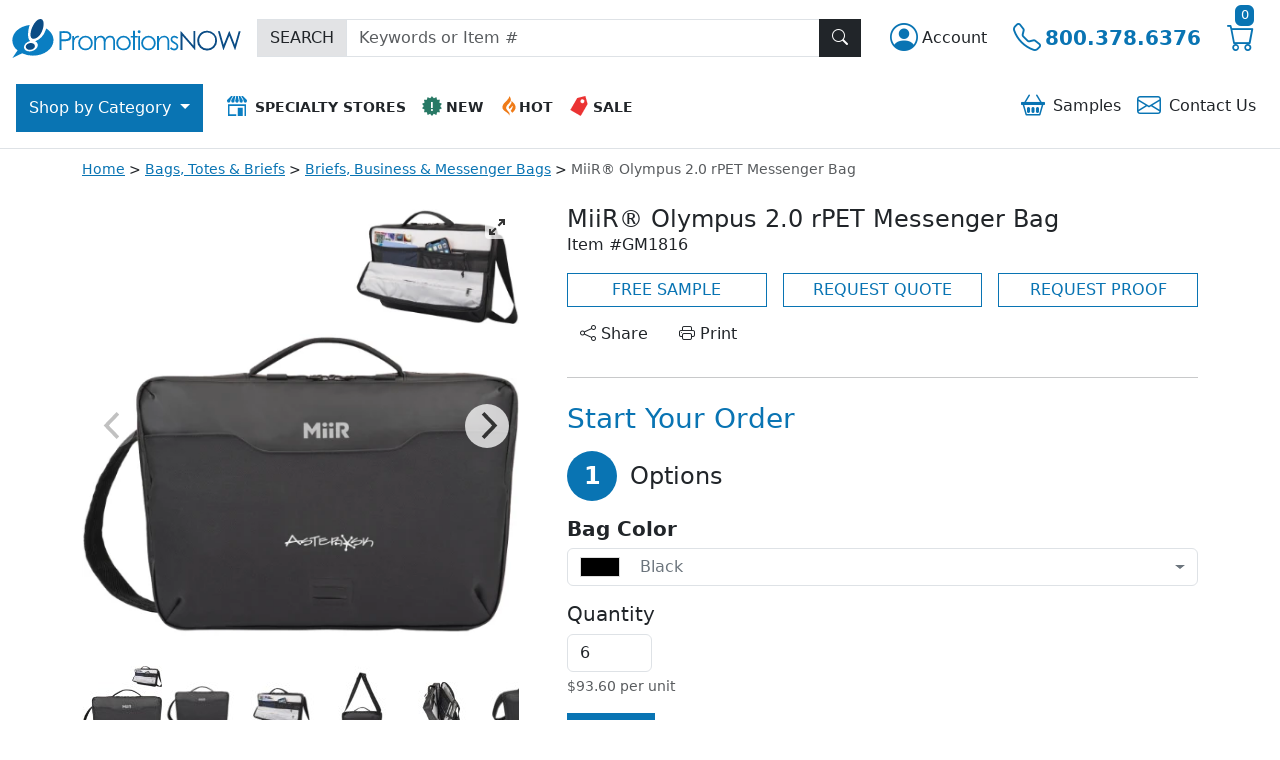

--- FILE ---
content_type: text/html; charset=utf-8
request_url: https://www.promotionsnow.com/products/miir-olympus-2-0-rpet-messenger-bag_957299
body_size: 29460
content:

<!DOCTYPE html>
<html lang="en">

<head>
    <meta charset="utf-8" />
    <meta name="viewport" content="width=device-width, initial-scale=1" />
        <meta name="robots" content="index, follow" />
        <link rel="canonical" href="https://https://www.promotionsnow.com/products/miir-olympus-2-0-rpet-messenger-bag_957299" />
    <meta name="description" content="A versatile and modern way to carry your laptop, files, and tech while on-the-go. Intentionally designed to wear &quot;high and tight&quot; like a crossbody sling, with shoulder strap and top grab handles as additional carry options. Includes a front zippered pocket, a bike light loop on front of bag, a recycled nylon key fob, recycled POM pullers and recycled poly cord, reflective logo accent details, L-shaped laptop sleeve with button closure for easy access (holds up to 15&quot; laptop), a separate tablet pocket with button closure, interior stretch mesh pockets, adjustable, ergonomic sports mesh crossbody shoulder strap and a trolley tunnel with hidden security pocket for wallet or passport.">
<title>MiiR&#xAE; Olympus 2.0 rPET Messenger Bag | Promotions Now</title>

    <meta name="author" content="Promotions Now">
    <link rel="icon" href="/images/pnw/favicon.ico">
    <link rel="icon" href="/images/pnw/favicon/icon.svg" type="image/svg+xml">
    <link rel="apple-touch-icon" href="/images/pnw/favicon/apple-touch-icon.png">
    <link rel="manifest" href="/images/pnw/favicon/manifest.json">
    <meta name="theme-color" content="#ffffff">
    <meta name="format-detection" content="telephone=no">

    <link href="https://cdn.jsdelivr.net/npm/bootstrap@5.3.2/dist/css/bootstrap.min.css" rel="stylesheet" integrity="sha384-T3c6CoIi6uLrA9TneNEoa7RxnatzjcDSCmG1MXxSR1GAsXEV/Dwwykc2MPK8M2HN" crossorigin="anonymous" />
    <link rel="stylesheet" href="https://cdn.jsdelivr.net/npm/bootstrap-icons@1.11.1/font/bootstrap-icons.css" />

    


    

    

    
    <link rel="stylesheet" href="https://cdn.jsdelivr.net/npm/flickity@2/dist/flickity.min.css">
    <link rel="stylesheet" href="https://cdn.jsdelivr.net/npm/flickity-fullscreen@1.0.1/fullscreen.css">
    


    
        <link rel="stylesheet" href="https://www.promotionsnow.com/css/dist/pnw//regularPnw.min.css?v=1YcJkZOgrpFAYKfum8uK-qK1VVXzzEbswk1eeaJmgkU"/>

    

        <!-- Google Tag Manager (head) -->
    <script nonce="XFQa&#x2B;46GDYZFP0OGfz8KLa8hp3FgCh07glx&#x2B;8ksFg6I=">
        window.dataLayer = window.dataLayer || [];
        window.dataLayer.push({
            'event': 'page_view',
            'page_path': '/products/miir-olympus-2-0-rpet-messenger-bag_957299',
            'page_title': document.title,
            'co_brand_name': 'Promotions Now',
            'co_brand_id': '2'
        });
    </script>
    <script nonce="XFQa&#x2B;46GDYZFP0OGfz8KLa8hp3FgCh07glx&#x2B;8ksFg6I=">(function(w,d,s,l,i){w[l]=w[l]||[];w[l].push({'gtm.start':
    new Date().getTime(),event:'gtm.js'});var f=d.getElementsByTagName(s)[0],
    j=d.createElement(s),dl=l!='dataLayer'?'&l='+l:'';j.async=true;j.src=
    'https://www.googletagmanager.com/gtm.js?id='+i+dl;f.parentNode.insertBefore(j,f);
    })(window,document,'script','dataLayer','GTM-WZZ45H');</script>
    <!-- End Google Tag Manager (head) -->

</head>
<body class="vh-100 d-flex flex-column justify-content-between">
        <!-- Google Tag Manager (noscript) -->
    <noscript><iframe src="https://www.googletagmanager.com/ns.html?id=GTM-WZZ45H" height="0" width="0" style="display:none;visibility:hidden"></iframe></noscript>
    <!-- End Google Tag Manager (noscript) -->

    <div class="custom-backdrop d-none z-2" id="custom_backdrop"></div>
<header class="d-flex flex-column flex-lg-column-reverse">
    <nav id="top_navigation" class="navbar navbar-expand-lg bg-white flex-wrap py-3 z-3 border-bottom" aria-label="Top Navigation">
        <div class="container-fluid">
            <div class="row justify-content-start align-items-center w-100 g-0 tag-nav-row">
                <div class="col-auto d-lg-none d-print-none">
                    <button class="navbar-toggler text-start border-0 ps-0 pe-3" type="button" data-bs-toggle="collapse" data-bs-target="#navbarContent" aria-controls="navbarContent" aria-expanded="false" aria-label="Main menu">
                        <span class="navbar-toggler-icon"></span>
                    </button>
                </div>
                <div class="col-auto">
                    <a class="navbar-brand" aria-label="Logo" href="/"><img src="/images/pnw/logo-icon.svg" alt="Header Icon" width="41" height="41" class="d-sm-none" /><img src="/images/pnw/logo.svg" alt="Header Logo" width="229" height="39" class="d-none d-sm-inline-block" /></a>
                </div>
                <div class="col-auto order-lg-last ms-auto d-print-none">
                    <div class="btn-group">
                        <div class="dropdown">
                            <button type="button" class="btn tag-btn-theme-link fs-3 py-0 text-decoration-none d-inline-flex align-items-center" data-bs-toggle="dropdown" aria-haspopup="true" aria-expanded="false" aria-label="Account">
                                <span class="bi bi-person-circle"></span><span class="fs-6 text-dark d-none d-md-block ms-1">
                                    Account
                                </span>
                            </button>
                            
<ul id="accountMenu" class="dropdown-menu dropdown-menu-end">
    <li class="d-flex d-sm-none justify-content-between pb-3 border-bottom mb-3">
        <div class="fs-4 ps-3">Account</div>
        <button class="btn btn-dark me-3" aria-label="Close menu" title="Close Menu" role="button"><span class="bi bi-x-lg"></span></button>
    </li>
        <li>
            <a class="dropdown-item" id="register" href="/account/register">Create Account</a>
        </li>
        <li>
            <a class="dropdown-item fw-bold" id="login" href="/account/login">Login</a>
        </li>
</ul>
                        </div>
                        <a href="tel:1-800-378-6376" aria-label="Telephone" class="btn tag-btn-theme-link fs-3 py-0 text-decoration-none d-inline-flex align-items-center" title="Call"><span class="bi bi-telephone"></span><span class="fs-5 fw-bold d-none d-md-block ms-1"> 800.378.6376</span></a>
                        <a class="btn tag-btn-theme-link fs-3 py-0" title="cart" href="/shoppingcart"><span class="bi bi-cart"></span>
                            <span class="tag-cart-count tag-bg-theme-primary position-absolute top text-white rounded">
0</span>
                        </a>
                    </div>
                </div>
                <div class="col-lg flex-grow-1 pt-4 py-lg-0 me-lg-3 d-print-none">
                    <form action="/search" method="GET" style="display: inline;">
                        <div class="input-group rounded-0">
                            <span class="input-group-text bg-secondary-subtle rounded-0">SEARCH</span>
                            <input type="text" name="SearchTerm" class="form-control light rounded-0" placeholder="Keywords or Item #" aria-label="Keywords or item #"/>
                            <button type="submit" class="btn btn-dark z-0 rounded-0" title="Search" id="search_button"><span class="bi bi-search"></span></button>
                        </div>
                    </form>
                </div>

            </div>
        </div>
        <div id="menu_container" class="container-fluid justify-content-start px-0 px-lg-3 mt-lg-4 bg-white d-print-none">
            <div class="collapse navbar-collapse" tabindex="-1" id="navbarContent">
                <ul class="navbar-nav w-100">
                    <li class="nav-item ms-lg-auto order-lg-last">
                        <div class="header-icon-menu list-group text-center text-nowrap my-3 my-lg-0">
                            <div class="row g-0">
                                <div class="col">
                                    <a href="/samplebasket" class="list-group-item list-group-item-action text-sm-center border-0 rounded-0 py-1 px-2" role="button"><span class="bi bi-basket2 me-2 tag-text-theme-primary fs-4 align-middle"></span>Samples
<span id="js-sampleBasketCount">
</span></a>
                                </div>
                                <div class="col">
                                    <a href="/content/contactus" class="list-group-item list-group-item-action text-sm-center border-0 rounded-0 py-1 px-2" role="button"><span class="bi bi-envelope me-2 tag-text-theme-primary fs-4 align-middle"></span>Contact <span class="d-none d-sm-inline-block">Us</span></a>
                                </div>
                            </div>
                        </div>
                    </li>
                    <li class="nav-item">
                        <div class="header-icon-menu list-group text-center text-nowrap fw-bold ms-lg-3">
                            <div class="row g-0">
                                <div class="col-12 col-sm pb-3 pb-lg-0">
                                    <a href="/specialtystores" class="list-group-item list-group-item-action text-sm-center rounded-0 py-2 px-2 small" role="button"><img src="/images/icons/icon-specialty-stores.svg" alt="Specialty Stores Icon" width="20" height="20" class="me-2 mt-1 mb-2" />SPECIALTY STORES</a>
                                </div>
                                <div class="col">
                                    <a href="/browse/new-promotional-items_13792" class="list-group-item list-group-item-action text-sm-center rounded-0 py-2 px-2 small" role="button"><img src="/images/icons/icon-whatsnew.svg" alt="New Icon" width="20" height="20" class="me-1 mt-1 mb-2" />NEW</a>
                                </div>
                                <div class="col">
                                    <a href="/browse/best-selling-promotional-items_18704" class="list-group-item list-group-item-action text-sm-center rounded-0 py-2 px-2 small" role="button"><img src="/images/icons/icon-whatshot.svg" alt="Hot Icon" width="20" height="20" class="mt-1 mb-2" />HOT</a>
                                </div>
                                <div class="col">
                                    <a href="/onsale" class="list-group-item list-group-item-action text-sm-center rounded-0 py-2 px-2 small" role="button"><img src="/images/icons/icon-sale.svg" alt="Sale Icon" width="20" height="20" class="me-1 mt-1 mb-2" />SALE</a>
                                </div>
                            </div>
                        </div>
                    </li>
                    <!-- Start main categories nav-->
<li class="nav-item dropdown d-grid gap-2 order-lg-first">
    <button id="category_button" class="btn dropdown-toggle d-none d-lg-inline-block rounded-0" type="button" data-bs-toggle="dropdown" data-bs-auto-close="outside" aria-expanded="false">
        Shop by
        Category
    </button>
    <ul id="category_dropdown" class="dropdown-menu py-0 m-0 rounded-top-0 border-0 overflow-auto" role="none">
        <li class="nav-item dropdown" role="none">
            <div class="p-3 fw-bold fs-4 d-flex d-lg-none">Shop by Category</div>
            <div class="d-flex align-items-start">
                <!-- Start Level 1 Links -->
                <div class="nav nav-pills flex-column list-group" id="category_menu" role="tablist" aria-orientation="vertical">
                    <div class="p-3 border-bottom fw-bold fs-6 d-none d-lg-flex">All Categories</div>
                    <!--START REPEATER - LEVEL 1 LINKS-->
                        <a href="#" class="category-tab nav-link list-group-item list-group-item-action text-start rounded-0 px-3 py-2" id="cat12_tab" data-bs-toggle="pill" data-bs-target="#cat12_pane" role="tab" aria-controls="cat12_pane" aria-selected="false">Accessories</a>
                        <a href="#" class="category-tab nav-link list-group-item list-group-item-action text-start rounded-0 px-3 py-2" id="cat1_tab" data-bs-toggle="pill" data-bs-target="#cat1_pane" role="tab" aria-controls="cat1_pane" aria-selected="false">Apparel</a>
                        <a href="#" class="category-tab nav-link list-group-item list-group-item-action text-start rounded-0 px-3 py-2" id="cat2_tab" data-bs-toggle="pill" data-bs-target="#cat2_pane" role="tab" aria-controls="cat2_pane" aria-selected="false">Bags</a>
                        <a href="#" class="category-tab nav-link list-group-item list-group-item-action text-start rounded-0 px-3 py-2" id="cat3_tab" data-bs-toggle="pill" data-bs-target="#cat3_pane" role="tab" aria-controls="cat3_pane" aria-selected="false">Drinkware</a>
                        <a href="#" class="category-tab nav-link list-group-item list-group-item-action text-start rounded-0 px-3 py-2" id="cat9_tab" data-bs-toggle="pill" data-bs-target="#cat9_pane" role="tab" aria-controls="cat9_pane" aria-selected="false">Food & Candy</a>
                        <a href="#" class="category-tab nav-link list-group-item list-group-item-action text-start rounded-0 px-3 py-2" id="cat8_tab" data-bs-toggle="pill" data-bs-target="#cat8_pane" role="tab" aria-controls="cat8_pane" aria-selected="false">Home & Tools</a>
                        <a href="#" class="category-tab nav-link list-group-item list-group-item-action text-start rounded-0 px-3 py-2" id="cat4_tab" data-bs-toggle="pill" data-bs-target="#cat4_pane" role="tab" aria-controls="cat4_pane" aria-selected="false">Office & Awards</a>
                        <a href="#" class="category-tab nav-link list-group-item list-group-item-action text-start rounded-0 px-3 py-2" id="cat5_tab" data-bs-toggle="pill" data-bs-target="#cat5_pane" role="tab" aria-controls="cat5_pane" aria-selected="false">Pens & Stationery</a>
                        <a href="#" class="category-tab nav-link list-group-item list-group-item-action text-start rounded-0 px-3 py-2" id="cat7_tab" data-bs-toggle="pill" data-bs-target="#cat7_pane" role="tab" aria-controls="cat7_pane" aria-selected="false">Personal Care</a>
                        <a href="#" class="category-tab nav-link list-group-item list-group-item-action text-start rounded-0 px-3 py-2" id="cat13_tab" data-bs-toggle="pill" data-bs-target="#cat13_pane" role="tab" aria-controls="cat13_pane" aria-selected="false">Sports & Outdoors</a>
                        <a href="#" class="category-tab nav-link list-group-item list-group-item-action text-start rounded-0 px-3 py-2" id="cat11_tab" data-bs-toggle="pill" data-bs-target="#cat11_pane" role="tab" aria-controls="cat11_pane" aria-selected="false">Technology</a>
                        <a href="#" class="category-tab nav-link list-group-item list-group-item-action text-start rounded-0 px-3 py-2" id="cat10_tab" data-bs-toggle="pill" data-bs-target="#cat10_pane" role="tab" aria-controls="cat10_pane" aria-selected="false">Toys & Novelties</a>
                        <a href="#" class="category-tab nav-link list-group-item list-group-item-action text-start rounded-0 px-3 py-2" id="cat6_tab" data-bs-toggle="pill" data-bs-target="#cat6_pane" role="tab" aria-controls="cat6_pane" aria-selected="false">Trade Show</a>
                    <!-- END REPEATER - LEVEL 1 LINKS -->
                </div>
                <!-- end level 1 links -->

                <!-- Start Multilevel Category Panels -->
                <div class="tab-content flex-grow-1" id="categories_tabs_list" role="tablist">
                    <!--START REPEATER - LEVEL 2 CATEGORY PANELS-->
                        <div class="tab-pane category-tab-pane" id="cat12_pane" aria-labelledby="cat12_tab" tabindex="0" role="tabpanel">
                            <button class="category-back-btn btn btn-white d-flex align-items-center w-100 rounded-0 text-start py-2" type="button" aria-label="Back"><span class="bi bi-arrow-left-circle-fill me-2 fs-4"></span>Back to Main Categories</button>
                            <div class="list-group rounded-0">
                                <div class="nav nav-pills flex-column list-group" role="tablist" aria-orientation="vertical">
                                    <!--START REPEATER - LEVEL 2 LINKS-->
                                            <!--If Children - Show List -->
                                            <a href="#" class="subcategory-tab nav-link list-group-item list-group-item-action text-start rounded-0 px-3 py-2"
                                               id="cat12sub38_tab"
                                               data-bs-toggle="pill" data-bs-target="#cat12sub38_pane"
                                               role="tab" aria-controls="cat12sub38_pane"
                                               aria-selected="false">Accessories</a>
                                            <!--If Children - Show List -->
                                            <a href="#" class="subcategory-tab nav-link list-group-item list-group-item-action text-start rounded-0 px-3 py-2"
                                               id="cat12sub39_tab"
                                               data-bs-toggle="pill" data-bs-target="#cat12sub39_pane"
                                               role="tab" aria-controls="cat12sub39_pane"
                                               aria-selected="false">Awareness Bracelets & Ribbons</a>
                                            <!--If Children - Show List -->
                                            <a href="#" class="subcategory-tab nav-link list-group-item list-group-item-action text-start rounded-0 px-3 py-2"
                                               id="cat12sub40_tab"
                                               data-bs-toggle="pill" data-bs-target="#cat12sub40_pane"
                                               role="tab" aria-controls="cat12sub40_pane"
                                               aria-selected="false">Lapel Pins & Wristbands</a>
                                    <!--END REPEATER - LEVEL 2 LINKS-->
                                </div>
                            </div>
                        </div>                         
                        <!--START REPEATER - LEVEL 3 CATEGORY PANELS-->
                                <div class="tab-pane subcategory-tab-pane" id="cat12sub38_pane" tabindex="0" role="tabpanel">
                                    <button class="subcategory-back-btn btn btn-white d-flex align-items-center w-100 rounded-0 text-start py-2" type="button" aria-label="Back"><span class="bi bi-arrow-left-circle-fill me-2 fs-4"></span>Back to Accessories</button>
                                    <div class="list-group rounded-0" role="menu">
                                        <a href="/browse/promotional-accessories_37086" class="list-group-item list-group-item-action px-3 py-2" role="menuitem">All Accessories</a>
                                        <!--START REPEATER - LEVEL 3 LINKS-->
                                            <a href="/browse/promotional-business-card-holder_42784" class="list-group-item list-group-item-action px-3 py-2" role="menuitem">Business Card Holders & Cases</a>
                                            <a href="/browse/custom-coin-purse-promotional-coin-purses_37088" class="list-group-item list-group-item-action px-3 py-2" role="menuitem">Coin Purses & Accessory Pouches</a>
                                            <a href="/browse/custom-cosmetic-bags-logo-makeup-bags_37089" class="list-group-item list-group-item-action px-3 py-2" role="menuitem">Cosmetic & Toiletry Bags</a>
                                            <a href="/browse/Credit-Card-and-ID-Sleeves_42780" class="list-group-item list-group-item-action px-3 py-2" role="menuitem">Credit Card & ID Sleeves</a>
                                            <a href="/browse/Drawstring-Pouches_42777" class="list-group-item list-group-item-action px-3 py-2" role="menuitem">Drawstring Pouches</a>
                                            <a href="/browse/Eyewear-Cases-Straps-and-Accessories_49379" class="list-group-item list-group-item-action px-3 py-2" role="menuitem">Eyewear Cases, Straps & Accessories</a>
                                            <a href="/browse/promotional-purse-hangers_40765" class="list-group-item list-group-item-action px-3 py-2" role="menuitem">Handbag & Purse Hook Hangers</a>
                                            <a href="/browse/Jewelry_42774" class="list-group-item list-group-item-action px-3 py-2" role="menuitem">Jewelry</a>
                                            <a href="/browse/Jewelry-Boxes-Cases-and-Pouches_42776" class="list-group-item list-group-item-action px-3 py-2" role="menuitem">Jewelry Boxes, Cases & Pouches</a>
                                            <a href="/browse/custom-luggage-tags-bulk_42787" class="list-group-item list-group-item-action px-3 py-2" role="menuitem">Luggage Tags & Accessories</a>
                                            <a href="/browse/custom-logo-money-clips_42782" class="list-group-item list-group-item-action px-3 py-2" role="menuitem">Money Clips</a>
                                            <a href="/browse/custom-neck-wallet_42786" class="list-group-item list-group-item-action px-3 py-2" role="menuitem">Neck Wallets</a>
                                            <a href="/browse/custom-passport-holders_42781" class="list-group-item list-group-item-action px-3 py-2" role="menuitem">Passport & Checkbook Covers</a>
                                            <a href="/browse/promotional-travel-accessory-gift-sets_42788" class="list-group-item list-group-item-action px-3 py-2" role="menuitem">Travel Accessory Gift Sets</a>
                                            <a href="/browse/custom-travel-pillows_42790" class="list-group-item list-group-item-action px-3 py-2" role="menuitem">Travel Pillows</a>
                                            <a href="/browse/promotional-wallets_42778" class="list-group-item list-group-item-action px-3 py-2" role="menuitem">Wallets & Wristlets</a>
                                        <!--END REPEATER - LEVEL 3 LINKS-->
                                    </div>
                                </div>
                                <div class="tab-pane subcategory-tab-pane" id="cat12sub39_pane" tabindex="0" role="tabpanel">
                                    <button class="subcategory-back-btn btn btn-white d-flex align-items-center w-100 rounded-0 text-start py-2" type="button" aria-label="Back"><span class="bi bi-arrow-left-circle-fill me-2 fs-4"></span>Back to Accessories</button>
                                    <div class="list-group rounded-0" role="menu">
                                        <a href="/browse/Awareness-Bracelets-and-Ribbons_13765" class="list-group-item list-group-item-action px-3 py-2" role="menuitem">All Awareness Bracelets & Ribbons</a>
                                        <!--START REPEATER - LEVEL 3 LINKS-->
                                            <a href="/browse/Awareness-Bracelets-and-Wristbands_14686" class="list-group-item list-group-item-action px-3 py-2" role="menuitem">Awareness Bracelets & Wristbands</a>
                                            <a href="/browse/Awareness-Fabric-Ribbons_13767" class="list-group-item list-group-item-action px-3 py-2" role="menuitem">Awareness Fabric Ribbons</a>
                                            <a href="/browse/Awareness-Ribbon-Lapel-Pins_13766" class="list-group-item list-group-item-action px-3 py-2" role="menuitem">Awareness Ribbon Lapel Pins</a>
                                            <a href="/browse/Awareness-Ribbon-Tattoos_13771" class="list-group-item list-group-item-action px-3 py-2" role="menuitem">Awareness Ribbon Tattoos</a>
                                        <!--END REPEATER - LEVEL 3 LINKS-->
                                    </div>
                                </div>
                                <div class="tab-pane subcategory-tab-pane" id="cat12sub40_pane" tabindex="0" role="tabpanel">
                                    <button class="subcategory-back-btn btn btn-white d-flex align-items-center w-100 rounded-0 text-start py-2" type="button" aria-label="Back"><span class="bi bi-arrow-left-circle-fill me-2 fs-4"></span>Back to Accessories</button>
                                    <div class="list-group rounded-0" role="menu">
                                        <a href="/browse/Lapel-Pins-and-Wristbands_13649" class="list-group-item list-group-item-action px-3 py-2" role="menuitem">All Lapel Pins & Wristbands</a>
                                        <!--START REPEATER - LEVEL 3 LINKS-->
                                            <a href="/browse/Appreciation-Lapel-Pins_13656" class="list-group-item list-group-item-action px-3 py-2" role="menuitem">Appreciation Lapel Pins</a>
                                            <a href="/browse/Custom-Lapel-Pins_13657" class="list-group-item list-group-item-action px-3 py-2" role="menuitem">Custom Lapel Pins</a>
                                            <a href="/browse/Patriotic-Lapel-Pins_13655" class="list-group-item list-group-item-action px-3 py-2" role="menuitem">Patriotic Lapel Pins</a>
                                            <a href="/browse/Ribbon-Lapel-Pins_13651" class="list-group-item list-group-item-action px-3 py-2" role="menuitem">Ribbon Lapel Pins</a>
                                            <a href="/browse/Wristbands-and-Silicone-Bracelets_42775" class="list-group-item list-group-item-action px-3 py-2" role="menuitem">Wristbands & Silicone Bracelets</a>
                                        <!--END REPEATER - LEVEL 3 LINKS-->
                                    </div>
                                </div>
                        <!--END REPEATER - LEVEL 3 CATEGORY PANELS-->
                        <div class="tab-pane category-tab-pane" id="cat1_pane" aria-labelledby="cat1_tab" tabindex="0" role="tabpanel">
                            <button class="category-back-btn btn btn-white d-flex align-items-center w-100 rounded-0 text-start py-2" type="button" aria-label="Back"><span class="bi bi-arrow-left-circle-fill me-2 fs-4"></span>Back to Main Categories</button>
                            <div class="list-group rounded-0">
                                <div class="nav nav-pills flex-column list-group" role="tablist" aria-orientation="vertical">
                                    <!--START REPEATER - LEVEL 2 LINKS-->
                                            <!--If No Children - Link To Page -->
                                            <a href="/browse/corporate-apparel-logo_40219" class="list-group-item list-group-item-action px-3 py-2" role="link">Apparel & Caps Superstore</a>
                                            <!--If Children - Show List -->
                                            <a href="#" class="subcategory-tab nav-link list-group-item list-group-item-action text-start rounded-0 px-3 py-2"
                                               id="cat1sub1_tab"
                                               data-bs-toggle="pill" data-bs-target="#cat1sub1_pane"
                                               role="tab" aria-controls="cat1sub1_pane"
                                               aria-selected="false">Baby & Toddler Apparel & Gear</a>
                                            <!--If Children - Show List -->
                                            <a href="#" class="subcategory-tab nav-link list-group-item list-group-item-action text-start rounded-0 px-3 py-2"
                                               id="cat1sub2_tab"
                                               data-bs-toggle="pill" data-bs-target="#cat1sub2_pane"
                                               role="tab" aria-controls="cat1sub2_pane"
                                               aria-selected="false">Blankets, Towels and Robes</a>
                                            <!--If Children - Show List -->
                                            <a href="#" class="subcategory-tab nav-link list-group-item list-group-item-action text-start rounded-0 px-3 py-2"
                                               id="cat1sub3_tab"
                                               data-bs-toggle="pill" data-bs-target="#cat1sub3_pane"
                                               role="tab" aria-controls="cat1sub3_pane"
                                               aria-selected="false">Caps, Hats, Scarves & Gloves</a>
                                            <!--If Children - Show List -->
                                            <a href="#" class="subcategory-tab nav-link list-group-item list-group-item-action text-start rounded-0 px-3 py-2"
                                               id="cat1sub4_tab"
                                               data-bs-toggle="pill" data-bs-target="#cat1sub4_pane"
                                               role="tab" aria-controls="cat1sub4_pane"
                                               aria-selected="false">Dress Shirts & Woven Shirts</a>
                                            <!--If Children - Show List -->
                                            <a href="#" class="subcategory-tab nav-link list-group-item list-group-item-action text-start rounded-0 px-3 py-2"
                                               id="cat1sub5_tab"
                                               data-bs-toggle="pill" data-bs-target="#cat1sub5_pane"
                                               role="tab" aria-controls="cat1sub5_pane"
                                               aria-selected="false">Jackets, Outerwear & Fleece</a>
                                            <!--If Children - Show List -->
                                            <a href="#" class="subcategory-tab nav-link list-group-item list-group-item-action text-start rounded-0 px-3 py-2"
                                               id="cat1sub6_tab"
                                               data-bs-toggle="pill" data-bs-target="#cat1sub6_pane"
                                               role="tab" aria-controls="cat1sub6_pane"
                                               aria-selected="false">Polos & Sport Shirts</a>
                                            <!--If Children - Show List -->
                                            <a href="#" class="subcategory-tab nav-link list-group-item list-group-item-action text-start rounded-0 px-3 py-2"
                                               id="cat1sub7_tab"
                                               data-bs-toggle="pill" data-bs-target="#cat1sub7_pane"
                                               role="tab" aria-controls="cat1sub7_pane"
                                               aria-selected="false">Safety Apparel, Hats, Gloves & Gear</a>
                                            <!--If Children - Show List -->
                                            <a href="#" class="subcategory-tab nav-link list-group-item list-group-item-action text-start rounded-0 px-3 py-2"
                                               id="cat1sub8_tab"
                                               data-bs-toggle="pill" data-bs-target="#cat1sub8_pane"
                                               role="tab" aria-controls="cat1sub8_pane"
                                               aria-selected="false">Tee Shirts</a>
                                            <!--If Children - Show List -->
                                            <a href="#" class="subcategory-tab nav-link list-group-item list-group-item-action text-start rounded-0 px-3 py-2"
                                               id="cat1sub9_tab"
                                               data-bs-toggle="pill" data-bs-target="#cat1sub9_pane"
                                               role="tab" aria-controls="cat1sub9_pane"
                                               aria-selected="false">Youth Apparel</a>
                                    <!--END REPEATER - LEVEL 2 LINKS-->
                                </div>
                            </div>
                        </div>                         
                        <!--START REPEATER - LEVEL 3 CATEGORY PANELS-->
                                <div class="tab-pane subcategory-tab-pane" id="cat1sub1_pane" tabindex="0" role="tabpanel">
                                    <button class="subcategory-back-btn btn btn-white d-flex align-items-center w-100 rounded-0 text-start py-2" type="button" aria-label="Back"><span class="bi bi-arrow-left-circle-fill me-2 fs-4"></span>Back to Apparel</button>
                                    <div class="list-group rounded-0" role="menu">
                                        <a href="/browse/Baby-and-Toddler-Apparel-and-Gear_40163" class="list-group-item list-group-item-action px-3 py-2" role="menuitem">All Baby & Toddler Apparel & Gear</a>
                                        <!--START REPEATER - LEVEL 3 LINKS-->
                                            <a href="/browse/Baby-Bibs_40165" class="list-group-item list-group-item-action px-3 py-2" role="menuitem">Baby Bibs</a>
                                            <a href="/browse/Baby-Blankets_40164" class="list-group-item list-group-item-action px-3 py-2" role="menuitem">Baby Blankets</a>
                                            <a href="/browse/Baby-Diaper-Bags_40527" class="list-group-item list-group-item-action px-3 py-2" role="menuitem">Baby Diaper Bags</a>
                                            <a href="/browse/Baby-Gift-Sets_40701" class="list-group-item list-group-item-action px-3 py-2" role="menuitem">Baby Gift Sets</a>
                                            <a href="/browse/Baby-Hats-and-Beanies_40166" class="list-group-item list-group-item-action px-3 py-2" role="menuitem">Baby Hats & Beanies</a>
                                            <a href="/browse/Baby-Towels-and-Mitts_40167" class="list-group-item list-group-item-action px-3 py-2" role="menuitem">Baby Towels & Mitts</a>
                                            <a href="/browse/Infant-Shirts-and-Onesies_40168" class="list-group-item list-group-item-action px-3 py-2" role="menuitem">Infant Shirts & Onesies</a>
                                            <a href="/browse/Toddler-Shirts_40169" class="list-group-item list-group-item-action px-3 py-2" role="menuitem">Toddler Shirts</a>
                                        <!--END REPEATER - LEVEL 3 LINKS-->
                                    </div>
                                </div>
                                <div class="tab-pane subcategory-tab-pane" id="cat1sub2_pane" tabindex="0" role="tabpanel">
                                    <button class="subcategory-back-btn btn btn-white d-flex align-items-center w-100 rounded-0 text-start py-2" type="button" aria-label="Back"><span class="bi bi-arrow-left-circle-fill me-2 fs-4"></span>Back to Apparel</button>
                                    <div class="list-group rounded-0" role="menu">
                                        <a href="/browse/Blankets-Towels-and-Robes_40183" class="list-group-item list-group-item-action px-3 py-2" role="menuitem">All Blankets, Towels and Robes</a>
                                        <!--START REPEATER - LEVEL 3 LINKS-->
                                            <a href="/browse/custom-beach-towels_40192" class="list-group-item list-group-item-action px-3 py-2" role="menuitem">Beach Towels</a>
                                            <a href="/browse/custom-embroidered-blankets_40187" class="list-group-item list-group-item-action px-3 py-2" role="menuitem">Blankets, Picnic Blankets & Throws</a>
                                            <a href="/browse/Robes-and-Slippers_40190" class="list-group-item list-group-item-action px-3 py-2" role="menuitem">Robes & Slippers</a>
                                            <a href="/browse/Sleeping-Bags_50195" class="list-group-item list-group-item-action px-3 py-2" role="menuitem">Sleeping Bags</a>
                                            <a href="/browse/Sport-and-Rally-Towels_40188" class="list-group-item list-group-item-action px-3 py-2" role="menuitem">Sport & Rally Towels</a>
                                        <!--END REPEATER - LEVEL 3 LINKS-->
                                    </div>
                                </div>
                                <div class="tab-pane subcategory-tab-pane" id="cat1sub3_pane" tabindex="0" role="tabpanel">
                                    <button class="subcategory-back-btn btn btn-white d-flex align-items-center w-100 rounded-0 text-start py-2" type="button" aria-label="Back"><span class="bi bi-arrow-left-circle-fill me-2 fs-4"></span>Back to Apparel</button>
                                    <div class="list-group rounded-0" role="menu">
                                        <a href="/browse/promotional-hats_40151" class="list-group-item list-group-item-action px-3 py-2" role="menuitem">All Caps, Hats, Scarves & Gloves</a>
                                        <!--START REPEATER - LEVEL 3 LINKS-->
                                            <a href="/browse/Caps-All_40513" class="list-group-item list-group-item-action px-3 py-2" role="menuitem">Caps, All</a>
                                            <a href="/browse/Caps-Constructed_40152" class="list-group-item list-group-item-action px-3 py-2" role="menuitem">Caps, Constructed</a>
                                            <a href="/browse/Caps-Fitted_40263" class="list-group-item list-group-item-action px-3 py-2" role="menuitem">Caps, Fitted</a>
                                            <a href="/browse/Caps-Performance_40264" class="list-group-item list-group-item-action px-3 py-2" role="menuitem">Caps, Performance</a>
                                            <a href="/browse/Caps-Unconstructed_40262" class="list-group-item list-group-item-action px-3 py-2" role="menuitem">Caps, Unconstructed</a>
                                            <a href="/browse/Knit-Headwear_40155" class="list-group-item list-group-item-action px-3 py-2" role="menuitem">Knit Headwear</a>
                                            <a href="/browse/Scarves_40258" class="list-group-item list-group-item-action px-3 py-2" role="menuitem">Scarves</a>
                                            <a href="/browse/Visors-and-Summer-Hats_40154" class="list-group-item list-group-item-action px-3 py-2" role="menuitem">Visors & Summer Hats</a>
                                            <a href="/browse/Winterwear-Gloves_40261" class="list-group-item list-group-item-action px-3 py-2" role="menuitem">Winterwear Gloves</a>
                                        <!--END REPEATER - LEVEL 3 LINKS-->
                                    </div>
                                </div>
                                <div class="tab-pane subcategory-tab-pane" id="cat1sub4_pane" tabindex="0" role="tabpanel">
                                    <button class="subcategory-back-btn btn btn-white d-flex align-items-center w-100 rounded-0 text-start py-2" type="button" aria-label="Back"><span class="bi bi-arrow-left-circle-fill me-2 fs-4"></span>Back to Apparel</button>
                                    <div class="list-group rounded-0" role="menu">
                                        <a href="/browse/embroidered-dress-shirts_40209" class="list-group-item list-group-item-action px-3 py-2" role="menuitem">All Dress Shirts & Woven Shirts</a>
                                        <!--START REPEATER - LEVEL 3 LINKS-->
                                            <a href="/browse/Camp-Shirts_40217" class="list-group-item list-group-item-action px-3 py-2" role="menuitem">Camp Shirts</a>
                                            <a href="/browse/Ladies-Denim-Shirts_40214" class="list-group-item list-group-item-action px-3 py-2" role="menuitem">Ladies' Denim Shirts</a>
                                            <a href="/browse/Ladies-Long-Sleeve-Woven-Shirts_40215" class="list-group-item list-group-item-action px-3 py-2" role="menuitem">Ladies' Long Sleeve Woven Shirts</a>
                                            <a href="/browse/Ladies-Short-Sleeve-Woven-Shirts_40216" class="list-group-item list-group-item-action px-3 py-2" role="menuitem">Ladies' Short Sleeve Woven Shirts</a>
                                            <a href="/browse/Men-s-Denim-Shirts_40211" class="list-group-item list-group-item-action px-3 py-2" role="menuitem">Men's Denim Shirts</a>
                                            <a href="/browse/Men-s-Long-Sleeve-Woven-Shirts_40210" class="list-group-item list-group-item-action px-3 py-2" role="menuitem">Men's Long Sleeve Woven Shirts</a>
                                            <a href="/browse/Men-s-Short-Sleeve-Woven-Shirts_40213" class="list-group-item list-group-item-action px-3 py-2" role="menuitem">Men's Short Sleeve Woven Shirts</a>
                                            <a href="/browse/Work-Shirts_40212" class="list-group-item list-group-item-action px-3 py-2" role="menuitem">Work Shirts</a>
                                        <!--END REPEATER - LEVEL 3 LINKS-->
                                    </div>
                                </div>
                                <div class="tab-pane subcategory-tab-pane" id="cat1sub5_pane" tabindex="0" role="tabpanel">
                                    <button class="subcategory-back-btn btn btn-white d-flex align-items-center w-100 rounded-0 text-start py-2" type="button" aria-label="Back"><span class="bi bi-arrow-left-circle-fill me-2 fs-4"></span>Back to Apparel</button>
                                    <div class="list-group rounded-0" role="menu">
                                        <a href="/browse/Jackets-Outerwear-and-Fleece_40170" class="list-group-item list-group-item-action px-3 py-2" role="menuitem">All Jackets, Outerwear & Fleece</a>
                                        <!--START REPEATER - LEVEL 3 LINKS-->
                                            <a href="/browse/Ladies-Fleece-Knit-Crews-and-Hoodies_40237" class="list-group-item list-group-item-action px-3 py-2" role="menuitem">Ladies' Fleece/Knit Crews & Hoodies</a>
                                            <a href="/browse/Ladies-Fleece-Knit-Jackets-and-Zips_40179" class="list-group-item list-group-item-action px-3 py-2" role="menuitem">Ladies' Fleece/Knit Jackets & Zips</a>
                                            <a href="/browse/Ladies-Lightweight-Jackets-and-Windbreakers_40229" class="list-group-item list-group-item-action px-3 py-2" role="menuitem">Ladies' Lightweight Jackets & Windbreakers</a>
                                            <a href="/browse/Ladies-Outerwear-Vests_40226" class="list-group-item list-group-item-action px-3 py-2" role="menuitem">Ladies' Outerwear Vests</a>
                                            <a href="/browse/Ladies-Shell-and-Insulated-Jackets_40172" class="list-group-item list-group-item-action px-3 py-2" role="menuitem">Ladies' Shell & Insulated Jackets</a>
                                            <a href="/browse/Ladies-Sweaters-and-Blazers_40228" class="list-group-item list-group-item-action px-3 py-2" role="menuitem">Ladies' Sweaters & Blazers</a>
                                            <a href="/browse/Men-s-Fleece-Knit-Crews-and-Hoodies_40238" class="list-group-item list-group-item-action px-3 py-2" role="menuitem">Men's Fleece/Knit Crews & Hoodies</a>
                                            <a href="/browse/Men-s-Fleece-Knit-Jackets-and-Zips_40178" class="list-group-item list-group-item-action px-3 py-2" role="menuitem">Men's Fleece/Knit Jackets & Zips</a>
                                            <a href="/browse/Men-s-Lightweight-Jackets-and-Windbreakers_40230" class="list-group-item list-group-item-action px-3 py-2" role="menuitem">Men's Lightweight Jackets & Windbreakers</a>
                                            <a href="/browse/Men-s-Outerwear-Vests_40227" class="list-group-item list-group-item-action px-3 py-2" role="menuitem">Men's Outerwear Vests</a>
                                            <a href="/browse/Men-s-Shell-and-Insulated-Jackets_40177" class="list-group-item list-group-item-action px-3 py-2" role="menuitem">Men's Shell & Insulated Jackets</a>
                                            <a href="/browse/Men-s-Sweaters-and-Blazers_40173" class="list-group-item list-group-item-action px-3 py-2" role="menuitem">Men's Sweaters & Blazers</a>
                                        <!--END REPEATER - LEVEL 3 LINKS-->
                                    </div>
                                </div>
                                <div class="tab-pane subcategory-tab-pane" id="cat1sub6_pane" tabindex="0" role="tabpanel">
                                    <button class="subcategory-back-btn btn btn-white d-flex align-items-center w-100 rounded-0 text-start py-2" type="button" aria-label="Back"><span class="bi bi-arrow-left-circle-fill me-2 fs-4"></span>Back to Apparel</button>
                                    <div class="list-group rounded-0" role="menu">
                                        <a href="/browse/Polos-and-Sport-Shirts_40193" class="list-group-item list-group-item-action px-3 py-2" role="menuitem">All Polos & Sport Shirts</a>
                                        <!--START REPEATER - LEVEL 3 LINKS-->
                                            <a href="/browse/Ladies-100-Cotton-Polos_40197" class="list-group-item list-group-item-action px-3 py-2" role="menuitem">Ladies' 100% Cotton Polos</a>
                                            <a href="/browse/Ladies-Long-Sleeve-Polos_40458" class="list-group-item list-group-item-action px-3 py-2" role="menuitem">Ladies' Long Sleeve Polos</a>
                                            <a href="/browse/Ladies-Performance-Polos_40195" class="list-group-item list-group-item-action px-3 py-2" role="menuitem">Ladies' Performance Polos</a>
                                            <a href="/browse/Ladies-Poly-Cotton-Blend-Polos_40199" class="list-group-item list-group-item-action px-3 py-2" role="menuitem">Ladies' Poly/Cotton Blend Polos</a>
                                            <a href="/browse/Ladies-Short-Sleeve-Polos_40457" class="list-group-item list-group-item-action px-3 py-2" role="menuitem">Ladies' Short Sleeve Polos</a>
                                            <a href="/browse/Men-s-100-Cotton-Polos_40196" class="list-group-item list-group-item-action px-3 py-2" role="menuitem">Men's 100% Cotton Polos</a>
                                            <a href="/browse/Men-s-Long-Sleeve-Polos_40459" class="list-group-item list-group-item-action px-3 py-2" role="menuitem">Men's Long Sleeve Polos</a>
                                            <a href="/browse/Men-s-Performance-Polos_40194" class="list-group-item list-group-item-action px-3 py-2" role="menuitem">Men's Performance Polos</a>
                                            <a href="/browse/Men-s-Poly-Cotton-Blend-Polos_40198" class="list-group-item list-group-item-action px-3 py-2" role="menuitem">Men's Poly/Cotton Blend Polos</a>
                                            <a href="/browse/Men-s-Short-Sleeve-Polos_40460" class="list-group-item list-group-item-action px-3 py-2" role="menuitem">Men's Short Sleeve Polos</a>
                                        <!--END REPEATER - LEVEL 3 LINKS-->
                                    </div>
                                </div>
                                <div class="tab-pane subcategory-tab-pane" id="cat1sub7_pane" tabindex="0" role="tabpanel">
                                    <button class="subcategory-back-btn btn btn-white d-flex align-items-center w-100 rounded-0 text-start py-2" type="button" aria-label="Back"><span class="bi bi-arrow-left-circle-fill me-2 fs-4"></span>Back to Apparel</button>
                                    <div class="list-group rounded-0" role="menu">
                                        <a href="/browse/Safety-Apparel-Hats-Gloves-and-Gear_40156" class="list-group-item list-group-item-action px-3 py-2" role="menuitem">All Safety Apparel, Hats, Gloves & Gear</a>
                                        <!--START REPEATER - LEVEL 3 LINKS-->
                                            <a href="/browse/Safety-and-Work-Gloves_40158" class="list-group-item list-group-item-action px-3 py-2" role="menuitem">Safety  & Work Gloves</a>
                                            <a href="/browse/Safety-Glasses_43163" class="list-group-item list-group-item-action px-3 py-2" role="menuitem">Safety Glasses</a>
                                            <a href="/browse/Safety-Hard-Hats_40529" class="list-group-item list-group-item-action px-3 py-2" role="menuitem">Safety Hard Hats</a>
                                            <a href="/browse/Safety-Hats-and-Caps_40161" class="list-group-item list-group-item-action px-3 py-2" role="menuitem">Safety Hats & Caps</a>
                                            <a href="/browse/Safety-Jackets_40157" class="list-group-item list-group-item-action px-3 py-2" role="menuitem">Safety Jackets</a>
                                            <a href="/browse/Safety-Tee-Shirts_40159" class="list-group-item list-group-item-action px-3 py-2" role="menuitem">Safety Tee Shirts</a>
                                            <a href="/browse/Safety-Vests_40528" class="list-group-item list-group-item-action px-3 py-2" role="menuitem">Safety Vests</a>
                                        <!--END REPEATER - LEVEL 3 LINKS-->
                                    </div>
                                </div>
                                <div class="tab-pane subcategory-tab-pane" id="cat1sub8_pane" tabindex="0" role="tabpanel">
                                    <button class="subcategory-back-btn btn btn-white d-flex align-items-center w-100 rounded-0 text-start py-2" type="button" aria-label="Back"><span class="bi bi-arrow-left-circle-fill me-2 fs-4"></span>Back to Apparel</button>
                                    <div class="list-group rounded-0" role="menu">
                                        <a href="/browse/Tee-Shirts_40200" class="list-group-item list-group-item-action px-3 py-2" role="menuitem">All Tee Shirts</a>
                                        <!--START REPEATER - LEVEL 3 LINKS-->
                                            <a href="/browse/Ladies-100-Cotton-Tees_40221" class="list-group-item list-group-item-action px-3 py-2" role="menuitem">Ladies' 100% Cotton Tees</a>
                                            <a href="/browse/Ladies-Long-Sleeve-Tees_40222" class="list-group-item list-group-item-action px-3 py-2" role="menuitem">Ladies' Long Sleeve Tees</a>
                                            <a href="/browse/Ladies-Performance-Tees_40223" class="list-group-item list-group-item-action px-3 py-2" role="menuitem">Ladies' Performance Tees</a>
                                            <a href="/browse/Ladies-Poly-Cotton-Blend-Tees_40224" class="list-group-item list-group-item-action px-3 py-2" role="menuitem">Ladies' Poly/Cotton Blend Tees</a>
                                            <a href="/browse/Ladies-Short-Sleeve-Tees-and-Tanks_40225" class="list-group-item list-group-item-action px-3 py-2" role="menuitem">Ladies' Short Sleeve Tees & Tanks</a>
                                            <a href="/browse/Men-s-100-Cotton-Tees_40201" class="list-group-item list-group-item-action px-3 py-2" role="menuitem">Men's 100% Cotton Tees</a>
                                            <a href="/browse/Men-s-Long-Sleeve-Tees_40203" class="list-group-item list-group-item-action px-3 py-2" role="menuitem">Men's Long Sleeve Tees</a>
                                            <a href="/browse/Men-s-Performance-Tees_40206" class="list-group-item list-group-item-action px-3 py-2" role="menuitem">Men's Performance Tees</a>
                                            <a href="/browse/Men-s-Poly-Cotton-Blend-Tees_40207" class="list-group-item list-group-item-action px-3 py-2" role="menuitem">Men's Poly/Cotton Blend Tees</a>
                                            <a href="/browse/Men-s-Short-Sleeve-Tees-and-Tanks_40205" class="list-group-item list-group-item-action px-3 py-2" role="menuitem">Men's Short Sleeve Tees & Tanks</a>
                                        <!--END REPEATER - LEVEL 3 LINKS-->
                                    </div>
                                </div>
                                <div class="tab-pane subcategory-tab-pane" id="cat1sub9_pane" tabindex="0" role="tabpanel">
                                    <button class="subcategory-back-btn btn btn-white d-flex align-items-center w-100 rounded-0 text-start py-2" type="button" aria-label="Back"><span class="bi bi-arrow-left-circle-fill me-2 fs-4"></span>Back to Apparel</button>
                                    <div class="list-group rounded-0" role="menu">
                                        <a href="/browse/Youth-Apparel_40246" class="list-group-item list-group-item-action px-3 py-2" role="menuitem">All Youth Apparel</a>
                                        <!--START REPEATER - LEVEL 3 LINKS-->
                                            <a href="/browse/Youth-Sweats-and-Fleece_40251" class="list-group-item list-group-item-action px-3 py-2" role="menuitem">Youth Sweats & Fleece</a>
                                            <a href="/browse/Youth-Tees_40250" class="list-group-item list-group-item-action px-3 py-2" role="menuitem">Youth Tees</a>
                                        <!--END REPEATER - LEVEL 3 LINKS-->
                                    </div>
                                </div>
                        <!--END REPEATER - LEVEL 3 CATEGORY PANELS-->
                        <div class="tab-pane category-tab-pane" id="cat2_pane" aria-labelledby="cat2_tab" tabindex="0" role="tabpanel">
                            <button class="category-back-btn btn btn-white d-flex align-items-center w-100 rounded-0 text-start py-2" type="button" aria-label="Back"><span class="bi bi-arrow-left-circle-fill me-2 fs-4"></span>Back to Main Categories</button>
                            <div class="list-group rounded-0">
                                <div class="nav nav-pills flex-column list-group" role="tablist" aria-orientation="vertical">
                                    <!--START REPEATER - LEVEL 2 LINKS-->
                                            <!--If Children - Show List -->
                                            <a href="#" class="subcategory-tab nav-link list-group-item list-group-item-action text-start rounded-0 px-3 py-2"
                                               id="cat2sub10_tab"
                                               data-bs-toggle="pill" data-bs-target="#cat2sub10_pane"
                                               role="tab" aria-controls="cat2sub10_pane"
                                               aria-selected="false">Bags, Totes & Briefs</a>
                                            <!--If Children - Show List -->
                                            <a href="#" class="subcategory-tab nav-link list-group-item list-group-item-action text-start rounded-0 px-3 py-2"
                                               id="cat2sub11_tab"
                                               data-bs-toggle="pill" data-bs-target="#cat2sub11_pane"
                                               role="tab" aria-controls="cat2sub11_pane"
                                               aria-selected="false">Paper & Plastic Bags</a>
                                    <!--END REPEATER - LEVEL 2 LINKS-->
                                </div>
                            </div>
                        </div>                         
                        <!--START REPEATER - LEVEL 3 CATEGORY PANELS-->
                                <div class="tab-pane subcategory-tab-pane" id="cat2sub10_pane" tabindex="0" role="tabpanel">
                                    <button class="subcategory-back-btn btn btn-white d-flex align-items-center w-100 rounded-0 text-start py-2" type="button" aria-label="Back"><span class="bi bi-arrow-left-circle-fill me-2 fs-4"></span>Back to Bags</button>
                                    <div class="list-group rounded-0" role="menu">
                                        <a href="/browse/promotional-bags-with-logo_13809" class="list-group-item list-group-item-action px-3 py-2" role="menuitem">All Bags, Totes & Briefs</a>
                                        <!--START REPEATER - LEVEL 3 LINKS-->
                                            <a href="/browse/promotional-backpacks_13815" class="list-group-item list-group-item-action px-3 py-2" role="menuitem">Backpacks & Slingpacks</a>
                                            <a href="/browse/Bag-and-Cooler-Gift-Sets_40700" class="list-group-item list-group-item-action px-3 py-2" role="menuitem">Bag & Cooler Gift Sets</a>
                                            <a href="/browse/promotional-messenger-bags_14758" class="list-group-item list-group-item-action px-3 py-2" role="menuitem">Briefs, Business & Messenger Bags</a>
                                            <a href="/browse/Diaper-and-Baby-Bags_13821" class="list-group-item list-group-item-action px-3 py-2" role="menuitem">Diaper & Baby Bags</a>
                                            <a href="/browse/promotional-drawstring-bags_40254" class="list-group-item list-group-item-action px-3 py-2" role="menuitem">Drawstring Sport  Packs & Cinchpacks</a>
                                            <a href="/browse/custom-folding-totes_40722" class="list-group-item list-group-item-action px-3 py-2" role="menuitem">Fold Up Bags & Totes</a>
                                            <a href="/browse/custom-reusable-bags_37171" class="list-group-item list-group-item-action px-3 py-2" role="menuitem">Grocery Bags & Non Woven Shoppers</a>
                                            <a href="/browse/custom-laptop-bags_13818" class="list-group-item list-group-item-action px-3 py-2" role="menuitem">Laptop Bags, Briefs & Backpacks</a>
                                            <a href="/browse/custom-laundry-bags_40752" class="list-group-item list-group-item-action px-3 py-2" role="menuitem">Laundry Bags, Garment & Shoe Bags</a>
                                            <a href="/browse/custom-coolers_13814" class="list-group-item list-group-item-action px-3 py-2" role="menuitem">Lunch Bags & Cooler Bags</a>
                                            <a href="/browse/Mini-Tote-Bags_40772" class="list-group-item list-group-item-action px-3 py-2" role="menuitem">Mini Tote Bags</a>
                                            <a href="/browse/custom-rolling-coolers_40773" class="list-group-item list-group-item-action px-3 py-2" role="menuitem">Rolling Coolers & Hardsided Coolers</a>
                                            <a href="/browse/custom-duffel-bags-and-promotional-duffel-bags_13813" class="list-group-item list-group-item-action px-3 py-2" role="menuitem">Sport, Gym & Duffel Bags</a>
                                            <a href="/browse/trade-show-bags_32679" class="list-group-item list-group-item-action px-3 py-2" role="menuitem">Tote Bags & Trade Show Bags</a>
                                            <a href="/browse/custom-tool-bags_32590" class="list-group-item list-group-item-action px-3 py-2" role="menuitem">Utility Totes & Tool Bags</a>
                                            <a href="/browse/promotional-fanny-packs_24712" class="list-group-item list-group-item-action px-3 py-2" role="menuitem">Waist, Fanny & Bicycle Packs</a>
                                            <a href="/browse/Waterproof-and-Dry-Bags_48831" class="list-group-item list-group-item-action px-3 py-2" role="menuitem">Waterproof & Dry Bags</a>
                                            <a href="/browse/Wheeled-Travel-Bags_13817" class="list-group-item list-group-item-action px-3 py-2" role="menuitem">Wheeled Travel Bags</a>
                                            <a href="/browse/custom-wine-bags-personalized-wine-bags_40609" class="list-group-item list-group-item-action px-3 py-2" role="menuitem">Wine Bottle Bags & Totes</a>
                                            <a href="/browse/Wine-Tote-and-Picnic-Basket-Gift-Sets_40721" class="list-group-item list-group-item-action px-3 py-2" role="menuitem">Wine Tote  & Picnic Basket Gift Sets</a>
                                        <!--END REPEATER - LEVEL 3 LINKS-->
                                    </div>
                                </div>
                                <div class="tab-pane subcategory-tab-pane" id="cat2sub11_pane" tabindex="0" role="tabpanel">
                                    <button class="subcategory-back-btn btn btn-white d-flex align-items-center w-100 rounded-0 text-start py-2" type="button" aria-label="Back"><span class="bi bi-arrow-left-circle-fill me-2 fs-4"></span>Back to Bags</button>
                                    <div class="list-group rounded-0" role="menu">
                                        <a href="/browse/custom-plastic-bags_42540" class="list-group-item list-group-item-action px-3 py-2" role="menuitem">All Paper & Plastic Bags</a>
                                        <!--START REPEATER - LEVEL 3 LINKS-->
                                            <a href="/browse/custom-gift-bags_42541" class="list-group-item list-group-item-action px-3 py-2" role="menuitem">Paper & Plastic Gift Bags & Shoppers</a>
                                            <a href="/browse/customized-halloween-bags_42545" class="list-group-item list-group-item-action px-3 py-2" role="menuitem">Paper & Plastic Halloween Treat Bags</a>
                                            <a href="/browse/Plastic-Grab-Bags-and-Take-Home-Bags_42542" class="list-group-item list-group-item-action px-3 py-2" role="menuitem">Plastic Grab Bags & Take Home Bags</a>
                                            <a href="/browse/custom-plastic-litterbags_42543" class="list-group-item list-group-item-action px-3 py-2" role="menuitem">Plastic Litterbags</a>
                                        <!--END REPEATER - LEVEL 3 LINKS-->
                                    </div>
                                </div>
                        <!--END REPEATER - LEVEL 3 CATEGORY PANELS-->
                        <div class="tab-pane category-tab-pane" id="cat3_pane" aria-labelledby="cat3_tab" tabindex="0" role="tabpanel">
                            <button class="category-back-btn btn btn-white d-flex align-items-center w-100 rounded-0 text-start py-2" type="button" aria-label="Back"><span class="bi bi-arrow-left-circle-fill me-2 fs-4"></span>Back to Main Categories</button>
                            <div class="list-group rounded-0">
                                <div class="nav nav-pills flex-column list-group" role="tablist" aria-orientation="vertical">
                                    <!--START REPEATER - LEVEL 2 LINKS-->
                                            <!--If Children - Show List -->
                                            <a href="#" class="subcategory-tab nav-link list-group-item list-group-item-action text-start rounded-0 px-3 py-2"
                                               id="cat3sub12_tab"
                                               data-bs-toggle="pill" data-bs-target="#cat3sub12_pane"
                                               role="tab" aria-controls="cat3sub12_pane"
                                               aria-selected="false">Drinkware, Bottles & Mugs</a>
                                    <!--END REPEATER - LEVEL 2 LINKS-->
                                </div>
                            </div>
                        </div>                         
                        <!--START REPEATER - LEVEL 3 CATEGORY PANELS-->
                                <div class="tab-pane subcategory-tab-pane" id="cat3sub12_pane" tabindex="0" role="tabpanel">
                                    <button class="subcategory-back-btn btn btn-white d-flex align-items-center w-100 rounded-0 text-start py-2" type="button" aria-label="Back"><span class="bi bi-arrow-left-circle-fill me-2 fs-4"></span>Back to Drinkware</button>
                                    <div class="list-group rounded-0" role="menu">
                                        <a href="/browse/promotional-drinkware-products_13607" class="list-group-item list-group-item-action px-3 py-2" role="menuitem">All Drinkware, Bottles & Mugs</a>
                                        <!--START REPEATER - LEVEL 3 LINKS-->
                                            <a href="/browse/custom-tumblers_33022" class="list-group-item list-group-item-action px-3 py-2" role="menuitem">Acrylic, Plastic, Stainless Tumblers with Straw</a>
                                            <a href="/browse/promotional-travel-mug-and-logo-travel-mug_33023" class="list-group-item list-group-item-action px-3 py-2" role="menuitem">Auto Mugs & Travelers with Lids</a>
                                            <a href="/browse/Baby-Bottles-and-Kid-Cups_32532" class="list-group-item list-group-item-action px-3 py-2" role="menuitem">Baby Bottles & Kid Cups</a>
                                            <a href="/browse/custom-wine-keys-custom-wine-openers_15244" class="list-group-item list-group-item-action px-3 py-2" role="menuitem">Bar Tools & Wine Accessories</a>
                                            <a href="/browse/promotional-koozies_33024" class="list-group-item list-group-item-action px-3 py-2" role="menuitem">Can Koolers, Bottle Holders & Cup Sleeves</a>
                                            <a href="/browse/Ceramic-Mugs-Desk-Mugs-and-Soup-Mugs_33025" class="list-group-item list-group-item-action px-3 py-2" role="menuitem">Ceramic Mugs, Desk Mugs & Soup Mugs</a>
                                            <a href="/browse/promotional-collapsible-water-bottles_33026" class="list-group-item list-group-item-action px-3 py-2" role="menuitem">Collapsible & Foldable Drink Bottle Pouches</a>
                                            <a href="/browse/Copper-and-Stainless-Mule-Mugs-and-Barware_40778" class="list-group-item list-group-item-action px-3 py-2" role="menuitem">Copper & Stainless Mule Mugs & Barware</a>
                                            <a href="/browse/Drink-Stirrers_49298" class="list-group-item list-group-item-action px-3 py-2" role="menuitem">Drink Stirrers</a>
                                            <a href="/browse/Drinkware-Gift-Sets_40606" class="list-group-item list-group-item-action px-3 py-2" role="menuitem">Drinkware Gift Sets</a>
                                            <a href="/browse/Glass-and-Acrylic-Pitchers-Carafes-and-Dispensers_40472" class="list-group-item list-group-item-action px-3 py-2" role="menuitem">Glass & Acrylic Pitchers, Carafes & Dispensers</a>
                                            <a href="/browse/promotional-wine-glasses-and-logo-wine-glasses_33027" class="list-group-item list-group-item-action px-3 py-2" role="menuitem">Glassware & Stemware</a>
                                            <a href="/browse/Growlers-Shakers-Flasks-and-Decanters_40600" class="list-group-item list-group-item-action px-3 py-2" role="menuitem">Growlers, Shakers, Flasks & Decanters</a>
                                            <a href="/browse/custom-shaker-bottles_33028" class="list-group-item list-group-item-action px-3 py-2" role="menuitem">Infuser Bottles & Mugs, Filter  & Blender Bottles</a>
                                            <a href="/browse/Novelty-Drinkware_27206" class="list-group-item list-group-item-action px-3 py-2" role="menuitem">Novelty Drinkware</a>
                                            <a href="/browse/custom-plastic-wine-glasses-beer-mugs_40693" class="list-group-item list-group-item-action px-3 py-2" role="menuitem">Plastic Wine, Beer & Liquor Drinkware</a>
                                            <a href="/browse/custom-reusable-straws-promotional_40616" class="list-group-item list-group-item-action px-3 py-2" role="menuitem">Reusable Straws</a>
                                            <a href="/browse/Shot-Glasses-and-Shooters_49315" class="list-group-item list-group-item-action px-3 py-2" role="menuitem">Shot Glasses & Shooters</a>
                                            <a href="/browse/custom-squeeze-bottles_13614" class="list-group-item list-group-item-action px-3 py-2" role="menuitem">Sport, Bike & Water Bottles</a>
                                            <a href="/browse/promotional-plastic-and-stadium-cups_33029" class="list-group-item list-group-item-action px-3 py-2" role="menuitem">Stadium Cups & Plastic Cups</a>
                                            <a href="/browse/Stock-Design-Gift-Drinkware_32624" class="list-group-item list-group-item-action px-3 py-2" role="menuitem">Stock Design Gift Drinkware</a>
                                            <a href="/browse/custom-thermos-and-promotional-thermos_13613" class="list-group-item list-group-item-action px-3 py-2" role="menuitem">Vacuum & Insulated Bottles, Jugs & Carafes</a>
                                        <!--END REPEATER - LEVEL 3 LINKS-->
                                    </div>
                                </div>
                        <!--END REPEATER - LEVEL 3 CATEGORY PANELS-->
                        <div class="tab-pane category-tab-pane" id="cat9_pane" aria-labelledby="cat9_tab" tabindex="0" role="tabpanel">
                            <button class="category-back-btn btn btn-white d-flex align-items-center w-100 rounded-0 text-start py-2" type="button" aria-label="Back"><span class="bi bi-arrow-left-circle-fill me-2 fs-4"></span>Back to Main Categories</button>
                            <div class="list-group rounded-0">
                                <div class="nav nav-pills flex-column list-group" role="tablist" aria-orientation="vertical">
                                    <!--START REPEATER - LEVEL 2 LINKS-->
                                            <!--If Children - Show List -->
                                            <a href="#" class="subcategory-tab nav-link list-group-item list-group-item-action text-start rounded-0 px-3 py-2"
                                               id="cat9sub33_tab"
                                               data-bs-toggle="pill" data-bs-target="#cat9sub33_pane"
                                               role="tab" aria-controls="cat9sub33_pane"
                                               aria-selected="false">Food & Drinks</a>
                                    <!--END REPEATER - LEVEL 2 LINKS-->
                                </div>
                            </div>
                        </div>                         
                        <!--START REPEATER - LEVEL 3 CATEGORY PANELS-->
                                <div class="tab-pane subcategory-tab-pane" id="cat9sub33_pane" tabindex="0" role="tabpanel">
                                    <button class="subcategory-back-btn btn btn-white d-flex align-items-center w-100 rounded-0 text-start py-2" type="button" aria-label="Back"><span class="bi bi-arrow-left-circle-fill me-2 fs-4"></span>Back to Food &amp; Candy</button>
                                    <div class="list-group rounded-0" role="menu">
                                        <a href="/browse/food-promo-items_13683" class="list-group-item list-group-item-action px-3 py-2" role="menuitem">All Food & Drinks</a>
                                        <!--START REPEATER - LEVEL 3 LINKS-->
                                            <a href="/browse/Beverages-Coffee-Hot-Cocoa-and-Tea_22906" class="list-group-item list-group-item-action px-3 py-2" role="menuitem">Beverages, Coffee, Hot Cocoa & Tea</a>
                                            <a href="/browse/promotional-mints-custom-breath-mints-tins_13688" class="list-group-item list-group-item-action px-3 py-2" role="menuitem">Breath Mints & Starlite Mints</a>
                                            <a href="/browse/personalized-buttermints-promotional-buttermints_42625" class="list-group-item list-group-item-action px-3 py-2" role="menuitem">Buttermints</a>
                                            <a href="/browse/Chocolate-Bars-Coins-and-Shapes_13684" class="list-group-item list-group-item-action px-3 py-2" role="menuitem">Chocolate Bars, Coins & Shapes</a>
                                            <a href="/browse/Chocolate-Caramels-Toffee-and-Truffles_42620" class="list-group-item list-group-item-action px-3 py-2" role="menuitem">Chocolate Caramels, Toffee & Truffles</a>
                                            <a href="/browse/Chocolate-Covered-Nuts-Fruits-and-Seeds_42619" class="list-group-item list-group-item-action px-3 py-2" role="menuitem">Chocolate Covered Nuts, Fruits & Seeds</a>
                                            <a href="/browse/Chocolate-Covered-Pretzels-and-Cookies_42617" class="list-group-item list-group-item-action px-3 py-2" role="menuitem">Chocolate Covered Pretzels & Cookies</a>
                                            <a href="/browse/Chocolate-Kisses-Balls-and-Candies_42626" class="list-group-item list-group-item-action px-3 py-2" role="menuitem">Chocolate Kisses, Balls & Candies</a>
                                            <a href="/browse/Chocolate-MandM-s-Buttons-and-Candies_42621" class="list-group-item list-group-item-action px-3 py-2" role="menuitem">Chocolate M&M's, Buttons & Candies</a>
                                            <a href="/browse/Cookies-Brownies-and-Cakes_13689" class="list-group-item list-group-item-action px-3 py-2" role="menuitem">Cookies, Brownies & Cakes</a>
                                            <a href="/browse/Granola-and-Trail-Mix_42613" class="list-group-item list-group-item-action px-3 py-2" role="menuitem">Granola & Trail Mix</a>
                                            <a href="/browse/custom-gumballs-promotional-gum_49278" class="list-group-item list-group-item-action px-3 py-2" role="menuitem">Gum & Gumballs</a>
                                            <a href="/browse/Gummies-and-Soft-Candy_42622" class="list-group-item list-group-item-action px-3 py-2" role="menuitem">Gummies & Soft Candy</a>
                                            <a href="/browse/promotional-candy_22939" class="list-group-item list-group-item-action px-3 py-2" role="menuitem">Hard Candy, Candy Hearts</a>
                                            <a href="/browse/Jelly-Bean-Gifts-and-Promotions_42614" class="list-group-item list-group-item-action px-3 py-2" role="menuitem">Jelly Bean Gifts & Promotions</a>
                                            <a href="/browse/Lollipops_15296" class="list-group-item list-group-item-action px-3 py-2" role="menuitem">Lollipops</a>
                                            <a href="/browse/Marshmallow-and-S-mores-Treats_42624" class="list-group-item list-group-item-action px-3 py-2" role="menuitem">Marshmallow & S'mores Treats</a>
                                            <a href="/browse/Meat-and-Cheese-Gifts_40452" class="list-group-item list-group-item-action px-3 py-2" role="menuitem">Meat & Cheese Gifts</a>
                                            <a href="/browse/Popcorn-Packs-Kits-and-Tins_40710" class="list-group-item list-group-item-action px-3 py-2" role="menuitem">Popcorn Packs, Kits & Tins</a>
                                            <a href="/browse/promotional-red-hots_49279" class="list-group-item list-group-item-action px-3 py-2" role="menuitem">Red Hots</a>
                                            <a href="/browse/Savory-Chips-Crackers-and-Pretzels_42611" class="list-group-item list-group-item-action px-3 py-2" role="menuitem">Savory Chips, Crackers & Pretzels</a>
                                            <a href="/browse/Savory-Nut-Gifts-and-Packs_42612" class="list-group-item list-group-item-action px-3 py-2" role="menuitem">Savory Nut Gifts & Packs</a>
                                            <a href="/browse/Spices-Sauces-and-Condiments_39609" class="list-group-item list-group-item-action px-3 py-2" role="menuitem">Spices, Sauces & Condiments</a>
                                            <a href="/browse/Stock-Message-Treats_32912" class="list-group-item list-group-item-action px-3 py-2" role="menuitem">Stock Message Treats</a>
                                            <a href="/browse/Treat-Filled-Candy-and-Cookie-Jars_40696" class="list-group-item list-group-item-action px-3 py-2" role="menuitem">Treat Filled Candy & Cookie Jars</a>
                                            <a href="/browse/Treat-Filled-Mugs-and-Tumblers_40694" class="list-group-item list-group-item-action px-3 py-2" role="menuitem">Treat Filled Mugs & Tumblers</a>
                                            <a href="/browse/Variety-Food-Baskets_42615" class="list-group-item list-group-item-action px-3 py-2" role="menuitem">Variety Food Baskets</a>
                                            <a href="/browse/Variety-Snack-Packs_42616" class="list-group-item list-group-item-action px-3 py-2" role="menuitem">Variety Snack Packs</a>
                                            <a href="/browse/Variety-Towers_40703" class="list-group-item list-group-item-action px-3 py-2" role="menuitem">Variety Towers</a>
                                            <a href="/browse/Variety-Treat-Gift-Boxes-and-Tins_22951" class="list-group-item list-group-item-action px-3 py-2" role="menuitem">Variety Treat Gift Boxes & Tins</a>
                                            <a href="/browse/Wine-and-Beer-Bottled_39599" class="list-group-item list-group-item-action px-3 py-2" role="menuitem">Wine & Beer Bottled</a>
                                        <!--END REPEATER - LEVEL 3 LINKS-->
                                    </div>
                                </div>
                        <!--END REPEATER - LEVEL 3 CATEGORY PANELS-->
                        <div class="tab-pane category-tab-pane" id="cat8_pane" aria-labelledby="cat8_tab" tabindex="0" role="tabpanel">
                            <button class="category-back-btn btn btn-white d-flex align-items-center w-100 rounded-0 text-start py-2" type="button" aria-label="Back"><span class="bi bi-arrow-left-circle-fill me-2 fs-4"></span>Back to Main Categories</button>
                            <div class="list-group rounded-0">
                                <div class="nav nav-pills flex-column list-group" role="tablist" aria-orientation="vertical">
                                    <!--START REPEATER - LEVEL 2 LINKS-->
                                            <!--If Children - Show List -->
                                            <a href="#" class="subcategory-tab nav-link list-group-item list-group-item-action text-start rounded-0 px-3 py-2"
                                               id="cat8sub30_tab"
                                               data-bs-toggle="pill" data-bs-target="#cat8sub30_pane"
                                               role="tab" aria-controls="cat8sub30_pane"
                                               aria-selected="false">Kitchen & Home Products</a>
                                            <!--If Children - Show List -->
                                            <a href="#" class="subcategory-tab nav-link list-group-item list-group-item-action text-start rounded-0 px-3 py-2"
                                               id="cat8sub31_tab"
                                               data-bs-toggle="pill" data-bs-target="#cat8sub31_pane"
                                               role="tab" aria-controls="cat8sub31_pane"
                                               aria-selected="false">Lights, Flashlights & Tools</a>
                                            <!--If Children - Show List -->
                                            <a href="#" class="subcategory-tab nav-link list-group-item list-group-item-action text-start rounded-0 px-3 py-2"
                                               id="cat8sub32_tab"
                                               data-bs-toggle="pill" data-bs-target="#cat8sub32_pane"
                                               role="tab" aria-controls="cat8sub32_pane"
                                               aria-selected="false">Vehicle & Auto Accessories</a>
                                    <!--END REPEATER - LEVEL 2 LINKS-->
                                </div>
                            </div>
                        </div>                         
                        <!--START REPEATER - LEVEL 3 CATEGORY PANELS-->
                                <div class="tab-pane subcategory-tab-pane" id="cat8sub30_pane" tabindex="0" role="tabpanel">
                                    <button class="subcategory-back-btn btn btn-white d-flex align-items-center w-100 rounded-0 text-start py-2" type="button" aria-label="Back"><span class="bi bi-arrow-left-circle-fill me-2 fs-4"></span>Back to Home &amp; Tools</button>
                                    <div class="list-group rounded-0" role="menu">
                                        <a href="/browse/kitchen-promotional-items_13697" class="list-group-item list-group-item-action px-3 py-2" role="menuitem">All Kitchen & Home Products</a>
                                        <!--START REPEATER - LEVEL 3 LINKS-->
                                            <a href="/browse/custom-jars_32923" class="list-group-item list-group-item-action px-3 py-2" role="menuitem">Apothecary, Glass & Cookie Jars</a>
                                            <a href="/browse/promotional-aprons_27214" class="list-group-item list-group-item-action px-3 py-2" role="menuitem">Aprons</a>
                                            <a href="/browse/custom-bottle-openers-custom-corkscrews_27127" class="list-group-item list-group-item-action px-3 py-2" role="menuitem">Beverage Wrenches, Bottle & Can Openers</a>
                                            <a href="/browse/Candles-and-Room-Scents_43291" class="list-group-item list-group-item-action px-3 py-2" role="menuitem">Candles & Room Scents</a>
                                            <a href="/browse/custom-cheese-boards-cutting-boards_27129" class="list-group-item list-group-item-action px-3 py-2" role="menuitem">Cheese Boards, Wood Cutting Boards & Sets</a>
                                            <a href="/browse/Cleaning-Accessories-and-Waste-Baskets_40664" class="list-group-item list-group-item-action px-3 py-2" role="menuitem">Cleaning Accessories & Waste Baskets</a>
                                            <a href="/browse/Coffee-Makers-and-Tea-Makers_40599" class="list-group-item list-group-item-action px-3 py-2" role="menuitem">Coffee Makers & Tea Makers</a>
                                            <a href="/browse/promotional-cookbooks_32609" class="list-group-item list-group-item-action px-3 py-2" role="menuitem">Cookbooks</a>
                                            <a href="/browse/promo-cookie-cutters_37133" class="list-group-item list-group-item-action px-3 py-2" role="menuitem">Cookie Cutters</a>
                                            <a href="/browse/Cutting-Boards-and-Cutting-Mats_40651" class="list-group-item list-group-item-action px-3 py-2" role="menuitem">Cutting Boards & Cutting Mats</a>
                                            <a href="/browse/Dining-Utensils-and-Flatware-Sets_40662" class="list-group-item list-group-item-action px-3 py-2" role="menuitem">Dining Utensils & Flatware Sets</a>
                                            <a href="/browse/promotional-kitchen-items_13702" class="list-group-item list-group-item-action px-3 py-2" role="menuitem">Food & Kitchen Tools</a>
                                            <a href="/browse/Food-Dish-Carriers_48877" class="list-group-item list-group-item-action px-3 py-2" role="menuitem">Food Dish Carriers</a>
                                            <a href="/browse/Grilling-and-BBQ-Tools_27131" class="list-group-item list-group-item-action px-3 py-2" role="menuitem">Grilling and BBQ Tools</a>
                                            <a href="/browse/Jar-Grippers_13699" class="list-group-item list-group-item-action px-3 py-2" role="menuitem">Jar Grippers</a>
                                            <a href="/browse/Kitchen-Accessory-Gift-Sets_40698" class="list-group-item list-group-item-action px-3 py-2" role="menuitem">Kitchen Accessory Gift Sets</a>
                                            <a href="/browse/Kitchen-Knives-Steak-Knives-Knife-Sets_40658" class="list-group-item list-group-item-action px-3 py-2" role="menuitem">Kitchen Knives, Steak Knives, Knife Sets</a>
                                            <a href="/browse/Lunch-Container-Gift-Sets_40699" class="list-group-item list-group-item-action px-3 py-2" role="menuitem">Lunch Container Gift Sets</a>
                                            <a href="/browse/promotional-lunch-bags_32924" class="list-group-item list-group-item-action px-3 py-2" role="menuitem">Lunch Food Containers, Lunch Boxes & Lids</a>
                                            <a href="/browse/Measuring-Spoons-and-Cups_27125" class="list-group-item list-group-item-action px-3 py-2" role="menuitem">Measuring Spoons & Cups</a>
                                            <a href="/browse/promotional-christmas-ornaments_27078" class="list-group-item list-group-item-action px-3 py-2" role="menuitem">Ornaments & Suncatchers</a>
                                            <a href="/browse/Outlet-Safety-Fire-Extinguishers-and-Smoke-Alarms_13703" class="list-group-item list-group-item-action px-3 py-2" role="menuitem">Outlet Safety, Fire Extinguishers & Smoke Alarms</a>
                                            <a href="/browse/Pet-Accessories_13700" class="list-group-item list-group-item-action px-3 py-2" role="menuitem">Pet Accessories</a>
                                            <a href="/browse/Pillows_42768" class="list-group-item list-group-item-action px-3 py-2" role="menuitem">Pillows</a>
                                            <a href="/browse/Pizza-Cutters-Stones-and-Peels_40663" class="list-group-item list-group-item-action px-3 py-2" role="menuitem">Pizza Cutters, Stones & Peels</a>
                                            <a href="/browse/Plates-Tableware-and-Kitchen-Accessories_27202" class="list-group-item list-group-item-action px-3 py-2" role="menuitem">Plates, Tableware & Kitchen Accessories</a>
                                            <a href="/browse/Pot-Holders-and-Oven-Mitts_14812" class="list-group-item list-group-item-action px-3 py-2" role="menuitem">Pot Holders & Oven Mitts</a>
                                            <a href="/browse/Reusable-Produce-Bags_49475" class="list-group-item list-group-item-action px-3 py-2" role="menuitem">Reusable Produce Bags</a>
                                            <a href="/browse/custom-chip-clips_13701" class="list-group-item list-group-item-action px-3 py-2" role="menuitem">Snack and Chip Clips</a>
                                            <a href="/browse/Storage-Containers_50122" class="list-group-item list-group-item-action px-3 py-2" role="menuitem">Storage Containers</a>
                                        <!--END REPEATER - LEVEL 3 LINKS-->
                                    </div>
                                </div>
                                <div class="tab-pane subcategory-tab-pane" id="cat8sub31_pane" tabindex="0" role="tabpanel">
                                    <button class="subcategory-back-btn btn btn-white d-flex align-items-center w-100 rounded-0 text-start py-2" type="button" aria-label="Back"><span class="bi bi-arrow-left-circle-fill me-2 fs-4"></span>Back to Home &amp; Tools</button>
                                    <div class="list-group rounded-0" role="menu">
                                        <a href="/browse/Lights-Flashlights-and-Tools_13751" class="list-group-item list-group-item-action px-3 py-2" role="menuitem">All Lights, Flashlights & Tools</a>
                                        <!--START REPEATER - LEVEL 3 LINKS-->
                                            <a href="/browse/Bike-Lights_50257" class="list-group-item list-group-item-action px-3 py-2" role="menuitem">Bike Lights</a>
                                            <a href="/browse/Book-Lights_15300" class="list-group-item list-group-item-action px-3 py-2" role="menuitem">Book Lights</a>
                                            <a href="/browse/Flashlight-and-Tool-Gift-Sets_40705" class="list-group-item list-group-item-action px-3 py-2" role="menuitem">Flashlight & Tool Gift Sets</a>
                                            <a href="/browse/Flashlights-and-Lanterns_13753" class="list-group-item list-group-item-action px-3 py-2" role="menuitem">Flashlights & Lanterns</a>
                                            <a href="/browse/Headlamps_50069" class="list-group-item list-group-item-action px-3 py-2" role="menuitem">Headlamps</a>
                                            <a href="/browse/Keyring-Lights_13752" class="list-group-item list-group-item-action px-3 py-2" role="menuitem">Keyring Lights</a>
                                            <a href="/browse/Lighters_40652" class="list-group-item list-group-item-action px-3 py-2" role="menuitem">Lighters</a>
                                            <a href="/browse/Multi-Tools-and-Pocket-Knives_37157" class="list-group-item list-group-item-action px-3 py-2" role="menuitem">Multi-Tools & Pocket Knives</a>
                                            <a href="/browse/Nightlights_13754" class="list-group-item list-group-item-action px-3 py-2" role="menuitem">Nightlights</a>
                                            <a href="/browse/Personal-Safety-Alarms-and-Devices_33069" class="list-group-item list-group-item-action px-3 py-2" role="menuitem">Personal Safety Alarms & Devices</a>
                                            <a href="/browse/Pocket-Lights-and-Laser-Pointers_13756" class="list-group-item list-group-item-action px-3 py-2" role="menuitem">Pocket Lights & Laser Pointers</a>
                                            <a href="/browse/Reflectors-and-Specialty-Lights_13758" class="list-group-item list-group-item-action px-3 py-2" role="menuitem">Reflectors & Specialty Lights</a>
                                            <a href="/browse/Single-Blade-Folding-Knives_37158" class="list-group-item list-group-item-action px-3 py-2" role="menuitem">Single Blade Folding Knives</a>
                                            <a href="/browse/Tape-Measures_13755" class="list-group-item list-group-item-action px-3 py-2" role="menuitem">Tape Measures</a>
                                            <a href="/browse/Tools-and-Tool-Kits_13757" class="list-group-item list-group-item-action px-3 py-2" role="menuitem">Tools & Tool Kits</a>
                                        <!--END REPEATER - LEVEL 3 LINKS-->
                                    </div>
                                </div>
                                <div class="tab-pane subcategory-tab-pane" id="cat8sub32_pane" tabindex="0" role="tabpanel">
                                    <button class="subcategory-back-btn btn btn-white d-flex align-items-center w-100 rounded-0 text-start py-2" type="button" aria-label="Back"><span class="bi bi-arrow-left-circle-fill me-2 fs-4"></span>Back to Home &amp; Tools</button>
                                    <div class="list-group rounded-0" role="menu">
                                        <a href="/browse/Vehicle-and-Auto-Accessories_13616" class="list-group-item list-group-item-action px-3 py-2" role="menuitem">All Vehicle & Auto Accessories</a>
                                        <!--START REPEATER - LEVEL 3 LINKS-->
                                            <a href="/browse/Auto-Accessories_32616" class="list-group-item list-group-item-action px-3 py-2" role="menuitem">Auto Accessories</a>
                                            <a href="/browse/Auto-Air-Fresheners_32627" class="list-group-item list-group-item-action px-3 py-2" role="menuitem">Auto Air Fresheners</a>
                                            <a href="/browse/Auto-Emergency-Kits-and-Tools_21003" class="list-group-item list-group-item-action px-3 py-2" role="menuitem">Auto Emergency Kits & Tools</a>
                                            <a href="/browse/Auto-Organizers-and-Trunk-Organizers_14778" class="list-group-item list-group-item-action px-3 py-2" role="menuitem">Auto Organizers & Trunk Organizers</a>
                                            <a href="/browse/Auto-Sun-Shades_43143" class="list-group-item list-group-item-action px-3 py-2" role="menuitem">Auto Sun Shades</a>
                                            <a href="/browse/Ice-and-Snow-Scrapers_14775" class="list-group-item list-group-item-action px-3 py-2" role="menuitem">Ice & Snow Scrapers</a>
                                            <a href="/browse/License-Plate-Frames_14787" class="list-group-item list-group-item-action px-3 py-2" role="menuitem">License Plate Frames</a>
                                            <a href="/browse/Tire-Gauges_27149" class="list-group-item list-group-item-action px-3 py-2" role="menuitem">Tire Gauges</a>
                                        <!--END REPEATER - LEVEL 3 LINKS-->
                                    </div>
                                </div>
                        <!--END REPEATER - LEVEL 3 CATEGORY PANELS-->
                        <div class="tab-pane category-tab-pane" id="cat4_pane" aria-labelledby="cat4_tab" tabindex="0" role="tabpanel">
                            <button class="category-back-btn btn btn-white d-flex align-items-center w-100 rounded-0 text-start py-2" type="button" aria-label="Back"><span class="bi bi-arrow-left-circle-fill me-2 fs-4"></span>Back to Main Categories</button>
                            <div class="list-group rounded-0">
                                <div class="nav nav-pills flex-column list-group" role="tablist" aria-orientation="vertical">
                                    <!--START REPEATER - LEVEL 2 LINKS-->
                                            <!--If Children - Show List -->
                                            <a href="#" class="subcategory-tab nav-link list-group-item list-group-item-action text-start rounded-0 px-3 py-2"
                                               id="cat4sub13_tab"
                                               data-bs-toggle="pill" data-bs-target="#cat4sub13_pane"
                                               role="tab" aria-controls="cat4sub13_pane"
                                               aria-selected="false">Awards & Recognition</a>
                                            <!--If Children - Show List -->
                                            <a href="#" class="subcategory-tab nav-link list-group-item list-group-item-action text-start rounded-0 px-3 py-2"
                                               id="cat4sub14_tab"
                                               data-bs-toggle="pill" data-bs-target="#cat4sub14_pane"
                                               role="tab" aria-controls="cat4sub14_pane"
                                               aria-selected="false">Clocks, Watches & Timers</a>
                                            <!--If Children - Show List -->
                                            <a href="#" class="subcategory-tab nav-link list-group-item list-group-item-action text-start rounded-0 px-3 py-2"
                                               id="cat4sub15_tab"
                                               data-bs-toggle="pill" data-bs-target="#cat4sub15_pane"
                                               role="tab" aria-controls="cat4sub15_pane"
                                               aria-selected="false">Desktop Accessories & Gifts</a>
                                            <!--If Children - Show List -->
                                            <a href="#" class="subcategory-tab nav-link list-group-item list-group-item-action text-start rounded-0 px-3 py-2"
                                               id="cat4sub16_tab"
                                               data-bs-toggle="pill" data-bs-target="#cat4sub16_pane"
                                               role="tab" aria-controls="cat4sub16_pane"
                                               aria-selected="false">Frames & Albums</a>
                                            <!--If Children - Show List -->
                                            <a href="#" class="subcategory-tab nav-link list-group-item list-group-item-action text-start rounded-0 px-3 py-2"
                                               id="cat4sub17_tab"
                                               data-bs-toggle="pill" data-bs-target="#cat4sub17_pane"
                                               role="tab" aria-controls="cat4sub17_pane"
                                               aria-selected="false">Key Fobs, Holders & Carabiners</a>
                                            <!--If Children - Show List -->
                                            <a href="#" class="subcategory-tab nav-link list-group-item list-group-item-action text-start rounded-0 px-3 py-2"
                                               id="cat4sub18_tab"
                                               data-bs-toggle="pill" data-bs-target="#cat4sub18_pane"
                                               role="tab" aria-controls="cat4sub18_pane"
                                               aria-selected="false">Magnets & Magnetic Products</a>
                                            <!--If Children - Show List -->
                                            <a href="#" class="subcategory-tab nav-link list-group-item list-group-item-action text-start rounded-0 px-3 py-2"
                                               id="cat4sub19_tab"
                                               data-bs-toggle="pill" data-bs-target="#cat4sub19_pane"
                                               role="tab" aria-controls="cat4sub19_pane"
                                               aria-selected="false">Office Essentials & Calculators</a>
                                    <!--END REPEATER - LEVEL 2 LINKS-->
                                </div>
                            </div>
                        </div>                         
                        <!--START REPEATER - LEVEL 3 CATEGORY PANELS-->
                                <div class="tab-pane subcategory-tab-pane" id="cat4sub13_pane" tabindex="0" role="tabpanel">
                                    <button class="subcategory-back-btn btn btn-white d-flex align-items-center w-100 rounded-0 text-start py-2" type="button" aria-label="Back"><span class="bi bi-arrow-left-circle-fill me-2 fs-4"></span>Back to Office &amp; Awards</button>
                                    <div class="list-group rounded-0" role="menu">
                                        <a href="/browse/Awards-and-Recognition_13837" class="list-group-item list-group-item-action px-3 py-2" role="menuitem">All Awards & Recognition</a>
                                        <!--START REPEATER - LEVEL 3 LINKS-->
                                            <a href="/browse/Acrylic-Awards_22937" class="list-group-item list-group-item-action px-3 py-2" role="menuitem">Acrylic Awards</a>
                                            <a href="/browse/Art-Glass-Awards_18518" class="list-group-item list-group-item-action px-3 py-2" role="menuitem">Art Glass Awards</a>
                                            <a href="/browse/Certificate-Holders_40235" class="list-group-item list-group-item-action px-3 py-2" role="menuitem">Certificate Holders</a>
                                            <a href="/browse/Crystal-and-Glass-Awards-100_18517" class="list-group-item list-group-item-action px-3 py-2" role="menuitem">Crystal & Glass Awards, $100+</a>
                                            <a href="/browse/Crystal-and-Glass-Awards-under-100_13838" class="list-group-item list-group-item-action px-3 py-2" role="menuitem">Crystal & Glass Awards, under $100</a>
                                            <a href="/browse/Crystal-and-Glass-Awards-under-25_18526" class="list-group-item list-group-item-action px-3 py-2" role="menuitem">Crystal & Glass Awards, under $25</a>
                                            <a href="/browse/Marble-and-Stone-Awards_13839" class="list-group-item list-group-item-action px-3 py-2" role="menuitem">Marble & Stone Awards</a>
                                            <a href="/browse/Medals-and-Award-Coins_40759" class="list-group-item list-group-item-action px-3 py-2" role="menuitem">Medals & Award Coins</a>
                                            <a href="/browse/Metal-and-Cast-Awards_18560" class="list-group-item list-group-item-action px-3 py-2" role="menuitem">Metal & Cast Awards</a>
                                            <a href="/browse/Recognition-Award-Plaques_22936" class="list-group-item list-group-item-action px-3 py-2" role="menuitem">Recognition Award Plaques</a>
                                            <a href="/browse/Solid-Wood-and-Wood-Trim-Awards_22954" class="list-group-item list-group-item-action px-3 py-2" role="menuitem">Solid Wood and Wood Trim Awards</a>
                                        <!--END REPEATER - LEVEL 3 LINKS-->
                                    </div>
                                </div>
                                <div class="tab-pane subcategory-tab-pane" id="cat4sub14_pane" tabindex="0" role="tabpanel">
                                    <button class="subcategory-back-btn btn btn-white d-flex align-items-center w-100 rounded-0 text-start py-2" type="button" aria-label="Back"><span class="bi bi-arrow-left-circle-fill me-2 fs-4"></span>Back to Office &amp; Awards</button>
                                    <div class="list-group rounded-0" role="menu">
                                        <a href="/browse/logo-promotional-clocks_13670" class="list-group-item list-group-item-action px-3 py-2" role="menuitem">All Clocks, Watches & Timers</a>
                                        <!--START REPEATER - LEVEL 3 LINKS-->
                                            <a href="/browse/Clock-Combinations_13675" class="list-group-item list-group-item-action px-3 py-2" role="menuitem">Clock Combinations</a>
                                            <a href="/browse/Gift-Clocks_13673" class="list-group-item list-group-item-action px-3 py-2" role="menuitem">Gift Clocks</a>
                                            <a href="/browse/Promotional-Clocks_13677" class="list-group-item list-group-item-action px-3 py-2" role="menuitem">Promotional Clocks</a>
                                            <a href="/browse/promotional-timers_27225" class="list-group-item list-group-item-action px-3 py-2" role="menuitem">Timers</a>
                                            <a href="/browse/Wall-Clocks_32711" class="list-group-item list-group-item-action px-3 py-2" role="menuitem">Wall Clocks</a>
                                            <a href="/browse/promotional-watches_13672" class="list-group-item list-group-item-action px-3 py-2" role="menuitem">Watches</a>
                                        <!--END REPEATER - LEVEL 3 LINKS-->
                                    </div>
                                </div>
                                <div class="tab-pane subcategory-tab-pane" id="cat4sub15_pane" tabindex="0" role="tabpanel">
                                    <button class="subcategory-back-btn btn btn-white d-flex align-items-center w-100 rounded-0 text-start py-2" type="button" aria-label="Back"><span class="bi bi-arrow-left-circle-fill me-2 fs-4"></span>Back to Office &amp; Awards</button>
                                    <div class="list-group rounded-0" role="menu">
                                        <a href="/browse/Desktop-Accessories-and-Gifts_13713" class="list-group-item list-group-item-action px-3 py-2" role="menuitem">All Desktop Accessories & Gifts</a>
                                        <!--START REPEATER - LEVEL 3 LINKS-->
                                            <a href="/browse/Coasters_15261" class="list-group-item list-group-item-action px-3 py-2" role="menuitem">Coasters</a>
                                            <a href="/browse/Desktop-Accessories_40117" class="list-group-item list-group-item-action px-3 py-2" role="menuitem">Desktop Accessories</a>
                                            <a href="/browse/Desktop-Business-Card-Holders_13719" class="list-group-item list-group-item-action px-3 py-2" role="menuitem">Desktop Business Card Holders</a>
                                            <a href="/browse/Desktop-Office-Gift-Sets_40708" class="list-group-item list-group-item-action px-3 py-2" role="menuitem">Desktop Office Gift Sets</a>
                                            <a href="/browse/Desktop-Organizers_13714" class="list-group-item list-group-item-action px-3 py-2" role="menuitem">Desktop Organizers</a>
                                            <a href="/browse/Glass-Crystal-Boxes-Vases-and-Etc_14731" class="list-group-item list-group-item-action px-3 py-2" role="menuitem">Glass/Crystal Boxes, Vases & Etc.</a>
                                            <a href="/browse/Leather-and-Metal-Bookmarks_13717" class="list-group-item list-group-item-action px-3 py-2" role="menuitem">Leather & Metal Bookmarks</a>
                                            <a href="/browse/Letter-Openers-Metal-Finish_13716" class="list-group-item list-group-item-action px-3 py-2" role="menuitem">Letter Openers, Metal Finish</a>
                                            <a href="/browse/Paperweights_13718" class="list-group-item list-group-item-action px-3 py-2" role="menuitem">Paperweights</a>
                                            <a href="/browse/Weather-Stations_39588" class="list-group-item list-group-item-action px-3 py-2" role="menuitem">Weather Stations</a>
                                        <!--END REPEATER - LEVEL 3 LINKS-->
                                    </div>
                                </div>
                                <div class="tab-pane subcategory-tab-pane" id="cat4sub16_pane" tabindex="0" role="tabpanel">
                                    <button class="subcategory-back-btn btn btn-white d-flex align-items-center w-100 rounded-0 text-start py-2" type="button" aria-label="Back"><span class="bi bi-arrow-left-circle-fill me-2 fs-4"></span>Back to Office &amp; Awards</button>
                                    <div class="list-group rounded-0" role="menu">
                                        <a href="/browse/Frames-and-Albums_13830" class="list-group-item list-group-item-action px-3 py-2" role="menuitem">All Frames & Albums</a>
                                        <!--START REPEATER - LEVEL 3 LINKS-->
                                            <a href="/browse/Chrome-and-Silver-Finish-Frames_13831" class="list-group-item list-group-item-action px-3 py-2" role="menuitem">Chrome & Silver Finish Frames</a>
                                            <a href="/browse/Color-Finish-Frames_13832" class="list-group-item list-group-item-action px-3 py-2" role="menuitem">Color Finish Frames</a>
                                            <a href="/browse/Digital-Photo-Frames_21947" class="list-group-item list-group-item-action px-3 py-2" role="menuitem">Digital Photo Frames</a>
                                            <a href="/browse/Frame-Combinations_13833" class="list-group-item list-group-item-action px-3 py-2" role="menuitem">Frame Combinations</a>
                                            <a href="/browse/Glass-and-Acrylic-Frames_13836" class="list-group-item list-group-item-action px-3 py-2" role="menuitem">Glass & Acrylic Frames</a>
                                            <a href="/browse/Leather-and-Vinyl-Frames_14752" class="list-group-item list-group-item-action px-3 py-2" role="menuitem">Leather & Vinyl Frames</a>
                                            <a href="/browse/Magnet-Frames_13834" class="list-group-item list-group-item-action px-3 py-2" role="menuitem">Magnet Frames</a>
                                            <a href="/browse/Photo-Albums-and-Organizers_13835" class="list-group-item list-group-item-action px-3 py-2" role="menuitem">Photo Albums & Organizers</a>
                                            <a href="/browse/Photo-Clips_24694" class="list-group-item list-group-item-action px-3 py-2" role="menuitem">Photo Clips</a>
                                            <a href="/browse/Wood-Frames_32537" class="list-group-item list-group-item-action px-3 py-2" role="menuitem">Wood Frames</a>
                                        <!--END REPEATER - LEVEL 3 LINKS-->
                                    </div>
                                </div>
                                <div class="tab-pane subcategory-tab-pane" id="cat4sub17_pane" tabindex="0" role="tabpanel">
                                    <button class="subcategory-back-btn btn btn-white d-flex align-items-center w-100 rounded-0 text-start py-2" type="button" aria-label="Back"><span class="bi bi-arrow-left-circle-fill me-2 fs-4"></span>Back to Office &amp; Awards</button>
                                    <div class="list-group rounded-0" role="menu">
                                        <a href="/browse/Key-Fobs-Holders-and-Carabiners_13704" class="list-group-item list-group-item-action px-3 py-2" role="menuitem">All Key Fobs, Holders & Carabiners</a>
                                        <!--START REPEATER - LEVEL 3 LINKS-->
                                            <a href="/browse/Appreciation-Line-Key-Holders_13710" class="list-group-item list-group-item-action px-3 py-2" role="menuitem">Appreciation Line Key Holders</a>
                                            <a href="/browse/Bottle-Opener-Key-Rings_37140" class="list-group-item list-group-item-action px-3 py-2" role="menuitem">Bottle Opener Key Rings</a>
                                            <a href="/browse/Carabiners_13709" class="list-group-item list-group-item-action px-3 py-2" role="menuitem">Carabiners</a>
                                            <a href="/browse/Key-Tag-Gift-Sets_40706" class="list-group-item list-group-item-action px-3 py-2" role="menuitem">Key Tag Gift Sets</a>
                                            <a href="/browse/Keylights-and-Whistles_13707" class="list-group-item list-group-item-action px-3 py-2" role="menuitem">Keylights & Whistles</a>
                                            <a href="/browse/Leather-Key-Fobs_18666" class="list-group-item list-group-item-action px-3 py-2" role="menuitem">Leather Key Fobs</a>
                                            <a href="/browse/Multi-Function-Key-Tags_13708" class="list-group-item list-group-item-action px-3 py-2" role="menuitem">Multi Function Key Tags</a>
                                            <a href="/browse/Photo-Key-Rings_24698" class="list-group-item list-group-item-action px-3 py-2" role="menuitem">Photo Key Rings</a>
                                            <a href="/browse/Plush-Key-Rings_22883" class="list-group-item list-group-item-action px-3 py-2" role="menuitem">Plush Key Rings</a>
                                            <a href="/browse/Silver-Finish-Key-Tags_13712" class="list-group-item list-group-item-action px-3 py-2" role="menuitem">Silver Finish Key Tags</a>
                                            <a href="/browse/Stress-Reliever-Key-Rings_24537" class="list-group-item list-group-item-action px-3 py-2" role="menuitem">Stress Reliever Key Rings</a>
                                            <a href="/browse/Vinyl-and-Plastic-Key-Fobs_13705" class="list-group-item list-group-item-action px-3 py-2" role="menuitem">Vinyl & Plastic Key Fobs</a>
                                        <!--END REPEATER - LEVEL 3 LINKS-->
                                    </div>
                                </div>
                                <div class="tab-pane subcategory-tab-pane" id="cat4sub18_pane" tabindex="0" role="tabpanel">
                                    <button class="subcategory-back-btn btn btn-white d-flex align-items-center w-100 rounded-0 text-start py-2" type="button" aria-label="Back"><span class="bi bi-arrow-left-circle-fill me-2 fs-4"></span>Back to Office &amp; Awards</button>
                                    <div class="list-group rounded-0" role="menu">
                                        <a href="/browse/Magnets-and-Magnetic-Products_13796" class="list-group-item list-group-item-action px-3 py-2" role="menuitem">All Magnets & Magnetic Products</a>
                                        <!--START REPEATER - LEVEL 3 LINKS-->
                                            <a href="/browse/Calendar-Magnets_13804" class="list-group-item list-group-item-action px-3 py-2" role="menuitem">Calendar Magnets</a>
                                            <a href="/browse/Car-Magnets_24705" class="list-group-item list-group-item-action px-3 py-2" role="menuitem">Car Magnets</a>
                                            <a href="/browse/Flat-Vinyl-Magnets_13797" class="list-group-item list-group-item-action px-3 py-2" role="menuitem">Flat Vinyl Magnets</a>
                                            <a href="/browse/Glow-In-The-Dark-Magnets_18572" class="list-group-item list-group-item-action px-3 py-2" role="menuitem">Glow In The Dark Magnets</a>
                                            <a href="/browse/Healthy-Message-Magnets_13798" class="list-group-item list-group-item-action px-3 py-2" role="menuitem">Healthy Message Magnets</a>
                                            <a href="/browse/Magnetic-Clips_13800" class="list-group-item list-group-item-action px-3 py-2" role="menuitem">Magnetic Clips</a>
                                            <a href="/browse/Memo-Boards-and-Magnetic-Pads_13802" class="list-group-item list-group-item-action px-3 py-2" role="menuitem">Memo Boards & Magnetic Pads</a>
                                            <a href="/browse/Molded-Plastic-Magnets_32949" class="list-group-item list-group-item-action px-3 py-2" role="menuitem">Molded Plastic Magnets</a>
                                            <a href="/browse/Novelty-Magnets_27247" class="list-group-item list-group-item-action px-3 py-2" role="menuitem">Novelty Magnets</a>
                                            <a href="/browse/Picture-Frame-Magnets_13803" class="list-group-item list-group-item-action px-3 py-2" role="menuitem">Picture Frame Magnets</a>
                                        <!--END REPEATER - LEVEL 3 LINKS-->
                                    </div>
                                </div>
                                <div class="tab-pane subcategory-tab-pane" id="cat4sub19_pane" tabindex="0" role="tabpanel">
                                    <button class="subcategory-back-btn btn btn-white d-flex align-items-center w-100 rounded-0 text-start py-2" type="button" aria-label="Back"><span class="bi bi-arrow-left-circle-fill me-2 fs-4"></span>Back to Office &amp; Awards</button>
                                    <div class="list-group rounded-0" role="menu">
                                        <a href="/browse/Office-Essentials-and-Calculators_13640" class="list-group-item list-group-item-action px-3 py-2" role="menuitem">All Office Essentials & Calculators</a>
                                        <!--START REPEATER - LEVEL 3 LINKS-->
                                            <a href="/browse/Calculators_18590" class="list-group-item list-group-item-action px-3 py-2" role="menuitem">Calculators</a>
                                            <a href="/browse/Clip-Dispensers-Clips-and-Holders_13646" class="list-group-item list-group-item-action px-3 py-2" role="menuitem">Clip Dispensers, Clips & Holders</a>
                                            <a href="/browse/Clipboards-and-Memo-Boards_13648" class="list-group-item list-group-item-action px-3 py-2" role="menuitem">Clipboards & Memo Boards</a>
                                            <a href="/browse/Letter-Slitters_13647" class="list-group-item list-group-item-action px-3 py-2" role="menuitem">Letter Slitters</a>
                                            <a href="/browse/Magnifiers_14743" class="list-group-item list-group-item-action px-3 py-2" role="menuitem">Magnifiers</a>
                                            <a href="/browse/Office-Supply-and-Essentials-Kits_49455" class="list-group-item list-group-item-action px-3 py-2" role="menuitem">Office Supply & Essentials Kits</a>
                                            <a href="/browse/Rulers-and-Yardsticks_13641" class="list-group-item list-group-item-action px-3 py-2" role="menuitem">Rulers & Yardsticks</a>
                                            <a href="/browse/Staplers-and-Tape-Dispensers_14618" class="list-group-item list-group-item-action px-3 py-2" role="menuitem">Staplers & Tape Dispensers</a>
                                        <!--END REPEATER - LEVEL 3 LINKS-->
                                    </div>
                                </div>
                        <!--END REPEATER - LEVEL 3 CATEGORY PANELS-->
                        <div class="tab-pane category-tab-pane" id="cat5_pane" aria-labelledby="cat5_tab" tabindex="0" role="tabpanel">
                            <button class="category-back-btn btn btn-white d-flex align-items-center w-100 rounded-0 text-start py-2" type="button" aria-label="Back"><span class="bi bi-arrow-left-circle-fill me-2 fs-4"></span>Back to Main Categories</button>
                            <div class="list-group rounded-0">
                                <div class="nav nav-pills flex-column list-group" role="tablist" aria-orientation="vertical">
                                    <!--START REPEATER - LEVEL 2 LINKS-->
                                            <!--If Children - Show List -->
                                            <a href="#" class="subcategory-tab nav-link list-group-item list-group-item-action text-start rounded-0 px-3 py-2"
                                               id="cat5sub20_tab"
                                               data-bs-toggle="pill" data-bs-target="#cat5sub20_pane"
                                               role="tab" aria-controls="cat5sub20_pane"
                                               aria-selected="false">Calendars & Planners</a>
                                            <!--If Children - Show List -->
                                            <a href="#" class="subcategory-tab nav-link list-group-item list-group-item-action text-start rounded-0 px-3 py-2"
                                               id="cat5sub21_tab"
                                               data-bs-toggle="pill" data-bs-target="#cat5sub21_pane"
                                               role="tab" aria-controls="cat5sub21_pane"
                                               aria-selected="false">Jotters, Padfolios & Organizers</a>
                                            <!--If Children - Show List -->
                                            <a href="#" class="subcategory-tab nav-link list-group-item list-group-item-action text-start rounded-0 px-3 py-2"
                                               id="cat5sub22_tab"
                                               data-bs-toggle="pill" data-bs-target="#cat5sub22_pane"
                                               role="tab" aria-controls="cat5sub22_pane"
                                               aria-selected="false">Paper Products & Sticky Pads</a>
                                            <!--If Children - Show List -->
                                            <a href="#" class="subcategory-tab nav-link list-group-item list-group-item-action text-start rounded-0 px-3 py-2"
                                               id="cat5sub23_tab"
                                               data-bs-toggle="pill" data-bs-target="#cat5sub23_pane"
                                               role="tab" aria-controls="cat5sub23_pane"
                                               aria-selected="false">Pens & Writing Instruments</a>
                                    <!--END REPEATER - LEVEL 2 LINKS-->
                                </div>
                            </div>
                        </div>                         
                        <!--START REPEATER - LEVEL 3 CATEGORY PANELS-->
                                <div class="tab-pane subcategory-tab-pane" id="cat5sub20_pane" tabindex="0" role="tabpanel">
                                    <button class="subcategory-back-btn btn btn-white d-flex align-items-center w-100 rounded-0 text-start py-2" type="button" aria-label="Back"><span class="bi bi-arrow-left-circle-fill me-2 fs-4"></span>Back to Pens &amp; Stationery</button>
                                    <div class="list-group rounded-0" role="menu">
                                        <a href="/browse/Calendars-and-Planners_13678" class="list-group-item list-group-item-action px-3 py-2" role="menuitem">All Calendars & Planners</a>
                                        <!--START REPEATER - LEVEL 3 LINKS-->
                                            <a href="/browse/Computer-Calendars_37164" class="list-group-item list-group-item-action px-3 py-2" role="menuitem">Computer Calendars</a>
                                            <a href="/browse/Magnetic-and-Adhesive-Calendars_13681" class="list-group-item list-group-item-action px-3 py-2" role="menuitem">Magnetic & Adhesive Calendars</a>
                                            <a href="/browse/Pocket-and-Desk-Planners_15224" class="list-group-item list-group-item-action px-3 py-2" role="menuitem">Pocket & Desk Planners</a>
                                            <a href="/browse/Wall-Calendars_14728" class="list-group-item list-group-item-action px-3 py-2" role="menuitem">Wall Calendars</a>
                                        <!--END REPEATER - LEVEL 3 LINKS-->
                                    </div>
                                </div>
                                <div class="tab-pane subcategory-tab-pane" id="cat5sub21_pane" tabindex="0" role="tabpanel">
                                    <button class="subcategory-back-btn btn btn-white d-flex align-items-center w-100 rounded-0 text-start py-2" type="button" aria-label="Back"><span class="bi bi-arrow-left-circle-fill me-2 fs-4"></span>Back to Pens &amp; Stationery</button>
                                    <div class="list-group rounded-0" role="menu">
                                        <a href="/browse/custom-printed-journals-logo-promotional_13805" class="list-group-item list-group-item-action px-3 py-2" role="menuitem">All Jotters, Padfolios & Organizers</a>
                                        <!--START REPEATER - LEVEL 3 LINKS-->
                                            <a href="/browse/promotional-address-books_14765" class="list-group-item list-group-item-action px-3 py-2" role="menuitem">Address Books</a>
                                            <a href="/browse/custom-document-holders-folders_13806" class="list-group-item list-group-item-action px-3 py-2" role="menuitem">Document Holders, Envelopes & Presentation Folders</a>
                                            <a href="/browse/logo-promotional-notebooks-custom-printed_14763" class="list-group-item list-group-item-action px-3 py-2" role="menuitem">Jotters, Journals & Notebooks</a>
                                            <a href="/browse/Journal-Jotter-and-Padfolio-Gift-Sets_40702" class="list-group-item list-group-item-action px-3 py-2" role="menuitem">Journal, Jotter & Padfolio Gift Sets</a>
                                            <a href="/browse/custom-logo-padfolio-customized-padfolio_13807" class="list-group-item list-group-item-action px-3 py-2" role="menuitem">Padfolios & Writing Pads</a>
                                            <a href="/browse/custom-binder-with-logo_15203" class="list-group-item list-group-item-action px-3 py-2" role="menuitem">Ringfolios & Binders</a>
                                        <!--END REPEATER - LEVEL 3 LINKS-->
                                    </div>
                                </div>
                                <div class="tab-pane subcategory-tab-pane" id="cat5sub22_pane" tabindex="0" role="tabpanel">
                                    <button class="subcategory-back-btn btn btn-white d-flex align-items-center w-100 rounded-0 text-start py-2" type="button" aria-label="Back"><span class="bi bi-arrow-left-circle-fill me-2 fs-4"></span>Back to Pens &amp; Stationery</button>
                                    <div class="list-group rounded-0" role="menu">
                                        <a href="/browse/Paper-Products-and-Sticky-Pads_13591" class="list-group-item list-group-item-action px-3 py-2" role="menuitem">All Paper Products & Sticky Pads</a>
                                        <!--START REPEATER - LEVEL 3 LINKS-->
                                            <a href="/browse/Card-Stock-Door-Hangers-and-Misc-Cards_42785" class="list-group-item list-group-item-action px-3 py-2" role="menuitem">Card Stock Door Hangers & Misc Cards</a>
                                            <a href="/browse/Greeting-Cards_37118" class="list-group-item list-group-item-action px-3 py-2" role="menuitem">Greeting Cards</a>
                                            <a href="/browse/custom-legal-pads_49269" class="list-group-item list-group-item-action px-3 py-2" role="menuitem">Legal Pads</a>
                                            <a href="/browse/promotional-notepads-memo-pads_13595" class="list-group-item list-group-item-action px-3 py-2" role="menuitem">Memo Pads & Note Pads</a>
                                            <a href="/browse/Standard-Sticky-and-Post-it-Pads_13597" class="list-group-item list-group-item-action px-3 py-2" role="menuitem">Standard Sticky & Post-it® Pads</a>
                                            <a href="/browse/Sticky-Pad-and-Sticky-Flag-Books-Holders_32686" class="list-group-item list-group-item-action px-3 py-2" role="menuitem">Sticky Pad & Sticky Flag Books/Holders</a>
                                            <a href="/browse/Theme-and-Shape-Sticky-Pads_13594" class="list-group-item list-group-item-action px-3 py-2" role="menuitem">Theme & Shape Sticky Pads</a>
                                        <!--END REPEATER - LEVEL 3 LINKS-->
                                    </div>
                                </div>
                                <div class="tab-pane subcategory-tab-pane" id="cat5sub23_pane" tabindex="0" role="tabpanel">
                                    <button class="subcategory-back-btn btn btn-white d-flex align-items-center w-100 rounded-0 text-start py-2" type="button" aria-label="Back"><span class="bi bi-arrow-left-circle-fill me-2 fs-4"></span>Back to Pens &amp; Stationery</button>
                                    <div class="list-group rounded-0" role="menu">
                                        <a href="/browse/custom-pens_13660" class="list-group-item list-group-item-action px-3 py-2" role="menuitem">All Pens & Writing Instruments</a>
                                        <!--START REPEATER - LEVEL 3 LINKS-->
                                            <a href="/browse/custom-highlighters-promotional-highlighters_13662" class="list-group-item list-group-item-action px-3 py-2" role="menuitem">Highlighters & Markers</a>
                                            <a href="/browse/promotional-pens-with-flashlight_13663" class="list-group-item list-group-item-action px-3 py-2" role="menuitem">Multi-function Pens & Writing Instruments</a>
                                            <a href="/browse/fun-promotional-pens_13664" class="list-group-item list-group-item-action px-3 py-2" role="menuitem">Novelty Theme Pens</a>
                                            <a href="/browse/Pen-Holders-and-Neck-Pens_13668" class="list-group-item list-group-item-action px-3 py-2" role="menuitem">Pen Holders & Neck Pens</a>
                                            <a href="/browse/custom-pen-sets_13665" class="list-group-item list-group-item-action px-3 py-2" role="menuitem">Pen Sets, Pen & Pencil Sets</a>
                                            <a href="/browse/promotional-pencils-mechanical-pencils_13666" class="list-group-item list-group-item-action px-3 py-2" role="menuitem">Pencils & Mechanical Pencils</a>
                                            <a href="/browse/Pens-10_13667" class="list-group-item list-group-item-action px-3 py-2" role="menuitem">Pens $10+</a>
                                            <a href="/browse/Pens-2-to-10_13669" class="list-group-item list-group-item-action px-3 py-2" role="menuitem">Pens $2 to $10</a>
                                            <a href="/browse/logo-pens-bulk-free-shipping_13661" class="list-group-item list-group-item-action px-3 py-2" role="menuitem">Pens under $2</a>
                                            <a href="/browse/Writing-Instrument-Gift-Sets_40704" class="list-group-item list-group-item-action px-3 py-2" role="menuitem">Writing Instrument Gift Sets</a>
                                        <!--END REPEATER - LEVEL 3 LINKS-->
                                    </div>
                                </div>
                        <!--END REPEATER - LEVEL 3 CATEGORY PANELS-->
                        <div class="tab-pane category-tab-pane" id="cat7_pane" aria-labelledby="cat7_tab" tabindex="0" role="tabpanel">
                            <button class="category-back-btn btn btn-white d-flex align-items-center w-100 rounded-0 text-start py-2" type="button" aria-label="Back"><span class="bi bi-arrow-left-circle-fill me-2 fs-4"></span>Back to Main Categories</button>
                            <div class="list-group rounded-0">
                                <div class="nav nav-pills flex-column list-group" role="tablist" aria-orientation="vertical">
                                    <!--START REPEATER - LEVEL 2 LINKS-->
                                            <!--If Children - Show List -->
                                            <a href="#" class="subcategory-tab nav-link list-group-item list-group-item-action text-start rounded-0 px-3 py-2"
                                               id="cat7sub27_tab"
                                               data-bs-toggle="pill" data-bs-target="#cat7sub27_pane"
                                               role="tab" aria-controls="cat7sub27_pane"
                                               aria-selected="false">Beauty, Dental & Personal Care</a>
                                            <!--If Children - Show List -->
                                            <a href="#" class="subcategory-tab nav-link list-group-item list-group-item-action text-start rounded-0 px-3 py-2"
                                               id="cat7sub28_tab"
                                               data-bs-toggle="pill" data-bs-target="#cat7sub28_pane"
                                               role="tab" aria-controls="cat7sub28_pane"
                                               aria-selected="false">First Aid & Healthcare Aids</a>
                                            <!--If Children - Show List -->
                                            <a href="#" class="subcategory-tab nav-link list-group-item list-group-item-action text-start rounded-0 px-3 py-2"
                                               id="cat7sub29_tab"
                                               data-bs-toggle="pill" data-bs-target="#cat7sub29_pane"
                                               role="tab" aria-controls="cat7sub29_pane"
                                               aria-selected="false">Health & Lifestyle Information Guides</a>
                                    <!--END REPEATER - LEVEL 2 LINKS-->
                                </div>
                            </div>
                        </div>                         
                        <!--START REPEATER - LEVEL 3 CATEGORY PANELS-->
                                <div class="tab-pane subcategory-tab-pane" id="cat7sub27_pane" tabindex="0" role="tabpanel">
                                    <button class="subcategory-back-btn btn btn-white d-flex align-items-center w-100 rounded-0 text-start py-2" type="button" aria-label="Back"><span class="bi bi-arrow-left-circle-fill me-2 fs-4"></span>Back to Personal Care</button>
                                    <div class="list-group rounded-0" role="menu">
                                        <a href="/browse/Beauty-Dental-and-Personal-Care_13741" class="list-group-item list-group-item-action px-3 py-2" role="menuitem">All Beauty, Dental & Personal Care</a>
                                        <!--START REPEATER - LEVEL 3 LINKS-->
                                            <a href="/browse/Antibacterial-Hand-Sanitizers_22894" class="list-group-item list-group-item-action px-3 py-2" role="menuitem">Antibacterial Hand Sanitizers</a>
                                            <a href="/browse/Bath-Mitts-and-Sponges_42537" class="list-group-item list-group-item-action px-3 py-2" role="menuitem">Bath Mitts & Sponges</a>
                                            <a href="/browse/Body-Wash-Soaps-and-Hair-Care_42599" class="list-group-item list-group-item-action px-3 py-2" role="menuitem">Body Wash, Soaps & Hair Care</a>
                                            <a href="/browse/Body-Hand-and-Face-Lotions_42600" class="list-group-item list-group-item-action px-3 py-2" role="menuitem">Body, Hand & Face Lotions</a>
                                            <a href="/browse/Dental-Care-and-Dental-Kits_13745" class="list-group-item list-group-item-action px-3 py-2" role="menuitem">Dental Care & Dental Kits</a>
                                            <a href="/browse/Deodorant-and-Moist-Towelettes_13750" class="list-group-item list-group-item-action px-3 py-2" role="menuitem">Deodorant & Moist Towelettes</a>
                                            <a href="/browse/Emery-Boards-Clippers-and-Manicure-Sets_13742" class="list-group-item list-group-item-action px-3 py-2" role="menuitem">Emery Boards, Clippers & Manicure Sets</a>
                                            <a href="/browse/Essential-Oils-and-Bath-Salts_42571" class="list-group-item list-group-item-action px-3 py-2" role="menuitem">Essential Oils & Bath Salts</a>
                                            <a href="/browse/Insect-Repellent-and-Outdoor-Kits_43090" class="list-group-item list-group-item-action px-3 py-2" role="menuitem">Insect Repellent & Outdoor Kits</a>
                                            <a href="/browse/Lip-Balm-and-Lip-Gloss_13746" class="list-group-item list-group-item-action px-3 py-2" role="menuitem">Lip Balm & Lip Gloss</a>
                                            <a href="/browse/Makeup-Kits-and-Brushes_27085" class="list-group-item list-group-item-action px-3 py-2" role="menuitem">Makeup Kits and Brushes</a>
                                            <a href="/browse/Massagers-and-Back-Scratchers_13748" class="list-group-item list-group-item-action px-3 py-2" role="menuitem">Massagers & Back Scratchers</a>
                                            <a href="/browse/Mirrors-Hair-Brushes-and-Combs_13743" class="list-group-item list-group-item-action px-3 py-2" role="menuitem">Mirrors, Hair Brushes & Combs</a>
                                            <a href="/browse/Sewing-Kits_13747" class="list-group-item list-group-item-action px-3 py-2" role="menuitem">Sewing Kits</a>
                                            <a href="/browse/Shoe-and-Clothing-Care_24219" class="list-group-item list-group-item-action px-3 py-2" role="menuitem">Shoe & Clothing Care</a>
                                            <a href="/browse/custom-sleep-mask_42585" class="list-group-item list-group-item-action px-3 py-2" role="menuitem">Sleep Masks & Eye Masks</a>
                                            <a href="/browse/Spa-and-Amenity-Gift-Sets_21967" class="list-group-item list-group-item-action px-3 py-2" role="menuitem">Spa & Amenity Gift Sets</a>
                                            <a href="/browse/Sunscreen-and-Sun-Care-Kits_13744" class="list-group-item list-group-item-action px-3 py-2" role="menuitem">Sunscreen & Sun Care Kits</a>
                                            <a href="/browse/promotional-tissue-packs_27086" class="list-group-item list-group-item-action px-3 py-2" role="menuitem">Tissue Packs & Boxes</a>
                                        <!--END REPEATER - LEVEL 3 LINKS-->
                                    </div>
                                </div>
                                <div class="tab-pane subcategory-tab-pane" id="cat7sub28_pane" tabindex="0" role="tabpanel">
                                    <button class="subcategory-back-btn btn btn-white d-flex align-items-center w-100 rounded-0 text-start py-2" type="button" aria-label="Back"><span class="bi bi-arrow-left-circle-fill me-2 fs-4"></span>Back to Personal Care</button>
                                    <div class="list-group rounded-0" role="menu">
                                        <a href="/browse/First-Aid-and-Healthcare-Aids_13733" class="list-group-item list-group-item-action px-3 py-2" role="menuitem">All First Aid & Healthcare Aids</a>
                                        <!--START REPEATER - LEVEL 3 LINKS-->
                                            <a href="/browse/Bandage-Dispensers-and-Bandages_13734" class="list-group-item list-group-item-action px-3 py-2" role="menuitem">Bandage Dispensers & Bandages</a>
                                            <a href="/browse/Bath-and-Hot-Water-Testers_49504" class="list-group-item list-group-item-action px-3 py-2" role="menuitem">Bath & Hot Water Testers</a>
                                            <a href="/browse/Blood-Pressure-Monitors-and-Monitoring-Devices_49510" class="list-group-item list-group-item-action px-3 py-2" role="menuitem">Blood Pressure Monitors & Monitoring Devices</a>
                                            <a href="/browse/Condoms_40111" class="list-group-item list-group-item-action px-3 py-2" role="menuitem">Condoms</a>
                                            <a href="/browse/CPR-Masks-and-Shields_49516" class="list-group-item list-group-item-action px-3 py-2" role="menuitem">CPR Masks & Shields</a>
                                            <a href="/browse/Distancing-Countertop-Barriers_49489" class="list-group-item list-group-item-action px-3 py-2" role="menuitem">Distancing Countertop Barriers</a>
                                            <a href="/browse/Ear-Plugs_39602" class="list-group-item list-group-item-action px-3 py-2" role="menuitem">Ear Plugs</a>
                                            <a href="/browse/Fever-Thermometers_13737" class="list-group-item list-group-item-action px-3 py-2" role="menuitem">Fever Thermometers</a>
                                            <a href="/browse/First-Aid-Kits_13739" class="list-group-item list-group-item-action px-3 py-2" role="menuitem">First Aid Kits</a>
                                            <a href="/browse/Hot-and-Cold-Therapy-Packs_13740" class="list-group-item list-group-item-action px-3 py-2" role="menuitem">Hot & Cold Therapy  Packs</a>
                                            <a href="/browse/Medical-Shears_32574" class="list-group-item list-group-item-action px-3 py-2" role="menuitem">Medical Shears</a>
                                            <a href="/browse/Medicine-Spoons-and-Droppers_13736" class="list-group-item list-group-item-action px-3 py-2" role="menuitem">Medicine Spoons & Droppers</a>
                                            <a href="/browse/Pill-Cutters-and-Medication-Aids_13738" class="list-group-item list-group-item-action px-3 py-2" role="menuitem">Pill Cutters & Medication Aids</a>
                                            <a href="/browse/Pillboxes-Fobs-and-Trays_13735" class="list-group-item list-group-item-action px-3 py-2" role="menuitem">Pillboxes, Fobs & Trays</a>
                                            <a href="/browse/Protective-Face-Masks_49482" class="list-group-item list-group-item-action px-3 py-2" role="menuitem">Protective Face Masks</a>
                                            <a href="/browse/Return-to-Work-PPE-Kits_49530" class="list-group-item list-group-item-action px-3 py-2" role="menuitem">Return to Work PPE Kits</a>
                                            <a href="/browse/Touchless-Anti-Germ-Tools_49523" class="list-group-item list-group-item-action px-3 py-2" role="menuitem">Touchless Anti-Germ Tools</a>
                                        <!--END REPEATER - LEVEL 3 LINKS-->
                                    </div>
                                </div>
                                <div class="tab-pane subcategory-tab-pane" id="cat7sub29_pane" tabindex="0" role="tabpanel">
                                    <button class="subcategory-back-btn btn btn-white d-flex align-items-center w-100 rounded-0 text-start py-2" type="button" aria-label="Back"><span class="bi bi-arrow-left-circle-fill me-2 fs-4"></span>Back to Personal Care</button>
                                    <div class="list-group rounded-0" role="menu">
                                        <a href="/browse/Health-and-Lifestyle-Information-Guides_13824" class="list-group-item list-group-item-action px-3 py-2" role="menuitem">All Health & Lifestyle Information Guides</a>
                                        <!--START REPEATER - LEVEL 3 LINKS-->
                                            <a href="/browse/Adult-Coloring-and-Activity-Books_40589" class="list-group-item list-group-item-action px-3 py-2" role="menuitem">Adult Coloring & Activity Books</a>
                                            <a href="/browse/Key-Pointsandtrade_13828" class="list-group-item list-group-item-action px-3 py-2" role="menuitem">Key Points&trade;</a>
                                            <a href="/browse/Medical-Organizers_13829" class="list-group-item list-group-item-action px-3 py-2" role="menuitem">Medical Organizers</a>
                                            <a href="/browse/Pocket-Slidersandtrade_13827" class="list-group-item list-group-item-action px-3 py-2" role="menuitem">Pocket Sliders&trade;</a>
                                            <a href="/browse/Post-Upsandtrade_13826" class="list-group-item list-group-item-action px-3 py-2" role="menuitem">Post Ups&trade;</a>
                                        <!--END REPEATER - LEVEL 3 LINKS-->
                                    </div>
                                </div>
                        <!--END REPEATER - LEVEL 3 CATEGORY PANELS-->
                        <div class="tab-pane category-tab-pane" id="cat13_pane" aria-labelledby="cat13_tab" tabindex="0" role="tabpanel">
                            <button class="category-back-btn btn btn-white d-flex align-items-center w-100 rounded-0 text-start py-2" type="button" aria-label="Back"><span class="bi bi-arrow-left-circle-fill me-2 fs-4"></span>Back to Main Categories</button>
                            <div class="list-group rounded-0">
                                <div class="nav nav-pills flex-column list-group" role="tablist" aria-orientation="vertical">
                                    <!--START REPEATER - LEVEL 2 LINKS-->
                                            <!--If Children - Show List -->
                                            <a href="#" class="subcategory-tab nav-link list-group-item list-group-item-action text-start rounded-0 px-3 py-2"
                                               id="cat13sub41_tab"
                                               data-bs-toggle="pill" data-bs-target="#cat13sub41_pane"
                                               role="tab" aria-controls="cat13sub41_pane"
                                               aria-selected="false">Fitness & Exercise Products</a>
                                            <!--If Children - Show List -->
                                            <a href="#" class="subcategory-tab nav-link list-group-item list-group-item-action text-start rounded-0 px-3 py-2"
                                               id="cat13sub42_tab"
                                               data-bs-toggle="pill" data-bs-target="#cat13sub42_pane"
                                               role="tab" aria-controls="cat13sub42_pane"
                                               aria-selected="false">Golf Gear</a>
                                            <!--If Children - Show List -->
                                            <a href="#" class="subcategory-tab nav-link list-group-item list-group-item-action text-start rounded-0 px-3 py-2"
                                               id="cat13sub43_tab"
                                               data-bs-toggle="pill" data-bs-target="#cat13sub43_pane"
                                               role="tab" aria-controls="cat13sub43_pane"
                                               aria-selected="false">Sports & Outdoors</a>
                                    <!--END REPEATER - LEVEL 2 LINKS-->
                                </div>
                            </div>
                        </div>                         
                        <!--START REPEATER - LEVEL 3 CATEGORY PANELS-->
                                <div class="tab-pane subcategory-tab-pane" id="cat13sub41_pane" tabindex="0" role="tabpanel">
                                    <button class="subcategory-back-btn btn btn-white d-flex align-items-center w-100 rounded-0 text-start py-2" type="button" aria-label="Back"><span class="bi bi-arrow-left-circle-fill me-2 fs-4"></span>Back to Sports &amp; Outdoors</button>
                                    <div class="list-group rounded-0" role="menu">
                                        <a href="/browse/Fitness-and-Exercise-Products_42989" class="list-group-item list-group-item-action px-3 py-2" role="menuitem">All Fitness & Exercise Products</a>
                                        <!--START REPEATER - LEVEL 3 LINKS-->
                                            <a href="/browse/BMI-and-Body-Measures_42993" class="list-group-item list-group-item-action px-3 py-2" role="menuitem">BMI & Body Measures</a>
                                            <a href="/browse/Cooling-Towels-and-Scarves_42999" class="list-group-item list-group-item-action px-3 py-2" role="menuitem">Cooling Towels & Scarves</a>
                                            <a href="/browse/Electronic-Health-Trackers_43004" class="list-group-item list-group-item-action px-3 py-2" role="menuitem">Electronic Health Trackers</a>
                                            <a href="/browse/Exercise-Bands-and-Balls_43009" class="list-group-item list-group-item-action px-3 py-2" role="menuitem">Exercise Bands & Balls</a>
                                            <a href="/browse/Fitness-and-Exercise-Kits_43014" class="list-group-item list-group-item-action px-3 py-2" role="menuitem">Fitness & Exercise Kits</a>
                                            <a href="/browse/Hand-and-Grip-Excercisers_43019" class="list-group-item list-group-item-action px-3 py-2" role="menuitem">Hand & Grip Excercisers</a>
                                            <a href="/browse/Jump-Ropes_43024" class="list-group-item list-group-item-action px-3 py-2" role="menuitem">Jump Ropes</a>
                                            <a href="/browse/Pedometers_43029" class="list-group-item list-group-item-action px-3 py-2" role="menuitem">Pedometers</a>
                                            <a href="/browse/Shoe-Wallets-and-Arm-Bands_43039" class="list-group-item list-group-item-action px-3 py-2" role="menuitem">Shoe Wallets & Arm Bands</a>
                                            <a href="/browse/Sport-Headbands-and-Wristbands_43044" class="list-group-item list-group-item-action px-3 py-2" role="menuitem">Sport Headbands & Wristbands</a>
                                            <a href="/browse/Stopwatches_43034" class="list-group-item list-group-item-action px-3 py-2" role="menuitem">Stopwatches</a>
                                            <a href="/browse/promotional-yoga-mats-wholesale_43049" class="list-group-item list-group-item-action px-3 py-2" role="menuitem">Yoga Mats & Equipment</a>
                                        <!--END REPEATER - LEVEL 3 LINKS-->
                                    </div>
                                </div>
                                <div class="tab-pane subcategory-tab-pane" id="cat13sub42_pane" tabindex="0" role="tabpanel">
                                    <button class="subcategory-back-btn btn btn-white d-flex align-items-center w-100 rounded-0 text-start py-2" type="button" aria-label="Back"><span class="bi bi-arrow-left-circle-fill me-2 fs-4"></span>Back to Sports &amp; Outdoors</button>
                                    <div class="list-group rounded-0" role="menu">
                                        <a href="/browse/Golf-Gear_13582" class="list-group-item list-group-item-action px-3 py-2" role="menuitem">All Golf Gear</a>
                                        <!--START REPEATER - LEVEL 3 LINKS-->
                                            <a href="/browse/Accessories-and-Tools_13586" class="list-group-item list-group-item-action px-3 py-2" role="menuitem">Accessories & Tools</a>
                                            <a href="/browse/Ditties-Pouches-and-Shoe-Bags_13587" class="list-group-item list-group-item-action px-3 py-2" role="menuitem">Ditties, Pouches & Shoe Bags</a>
                                            <a href="/browse/Golf-Bags-and-Covers_27146" class="list-group-item list-group-item-action px-3 py-2" role="menuitem">Golf Bags & Covers</a>
                                            <a href="/browse/Golf-Ball-Tubes-Sets-and-Packs_13584" class="list-group-item list-group-item-action px-3 py-2" role="menuitem">Golf Ball Tubes, Sets & Packs</a>
                                            <a href="/browse/Golf-Tees-and-Markers_13583" class="list-group-item list-group-item-action px-3 py-2" role="menuitem">Golf Tees & Markers</a>
                                            <a href="/browse/Golf-Towels_13585" class="list-group-item list-group-item-action px-3 py-2" role="menuitem">Golf Towels</a>
                                            <a href="/browse/Golf-Umbrellas_13590" class="list-group-item list-group-item-action px-3 py-2" role="menuitem">Golf Umbrellas</a>
                                        <!--END REPEATER - LEVEL 3 LINKS-->
                                    </div>
                                </div>
                                <div class="tab-pane subcategory-tab-pane" id="cat13sub43_pane" tabindex="0" role="tabpanel">
                                    <button class="subcategory-back-btn btn btn-white d-flex align-items-center w-100 rounded-0 text-start py-2" type="button" aria-label="Back"><span class="bi bi-arrow-left-circle-fill me-2 fs-4"></span>Back to Sports &amp; Outdoors</button>
                                    <div class="list-group rounded-0" role="menu">
                                        <a href="/browse/outdoor-promotional-items_13573" class="list-group-item list-group-item-action px-3 py-2" role="menuitem">All Sports & Outdoors</a>
                                        <!--START REPEATER - LEVEL 3 LINKS-->
                                            <a href="/browse/promotional-pool-toys-beach-balls_27264" class="list-group-item list-group-item-action px-3 py-2" role="menuitem">Beach Balls, Pool Toys, Sand Toys</a>
                                            <a href="/browse/custom-beach-mats-promotional_40283" class="list-group-item list-group-item-action px-3 py-2" role="menuitem">Beach Mats & Tents</a>
                                            <a href="/browse/promotional-bicycle-accessories_40473" class="list-group-item list-group-item-action px-3 py-2" role="menuitem">Bicycle Accessories</a>
                                            <a href="/browse/promotional-binoculars-logo_18679" class="list-group-item list-group-item-action px-3 py-2" role="menuitem">Binoculars</a>
                                            <a href="/browse/promotional-bird-feeders_43157" class="list-group-item list-group-item-action px-3 py-2" role="menuitem">Bird Feeders & Houses</a>
                                            <a href="/browse/promotional-compasses-custom-logo_37150" class="list-group-item list-group-item-action px-3 py-2" role="menuitem">Compasses & Survival Tools</a>
                                            <a href="/browse/custom-cowbells-branded_49388" class="list-group-item list-group-item-action px-3 py-2" role="menuitem">Cowbells</a>
                                            <a href="/browse/custom-felt-pennants_49391" class="list-group-item list-group-item-action px-3 py-2" role="menuitem">Felt Pennants</a>
                                            <a href="/browse/promotional-fishing-lures-products_48859" class="list-group-item list-group-item-action px-3 py-2" role="menuitem">Fishing Lures & Accessories</a>
                                            <a href="/browse/custom-logo-slide-sandals-flip-flops_40134" class="list-group-item list-group-item-action px-3 py-2" role="menuitem">Flip Flops & Slide Sandals</a>
                                            <a href="/browse/promotional-fly-swatters-personalized_14749" class="list-group-item list-group-item-action px-3 py-2" role="menuitem">Fly Swatters</a>
                                            <a href="/browse/custom-frisbees-promotional-flying-discs_32680" class="list-group-item list-group-item-action px-3 py-2" role="menuitem">Flyers & Flying Toys</a>
                                            <a href="/browse/custom-foam-fingers-novelties_13579" class="list-group-item list-group-item-action px-3 py-2" role="menuitem">Foam Fingers & Foam Novelties</a>
                                            <a href="/browse/custom-folding-chairs-logo_13580" class="list-group-item list-group-item-action px-3 py-2" role="menuitem">Folding Beach & Camping Chairs</a>
                                            <a href="/browse/promotional-footballs-basketballs_14719" class="list-group-item list-group-item-action px-3 py-2" role="menuitem">Footballs, Sports Balls & Sports Toys</a>
                                            <a href="/browse/promotional-seed-packets-custom-printed_24682" class="list-group-item list-group-item-action px-3 py-2" role="menuitem">Garden Kits & Planters</a>
                                            <a href="/browse/Hammocks_50076" class="list-group-item list-group-item-action px-3 py-2" role="menuitem">Hammocks</a>
                                            <a href="/browse/promotional-hand-clappers-custom_49390" class="list-group-item list-group-item-action px-3 py-2" role="menuitem">Hand Clappers & Misc Noisemakers</a>
                                            <a href="/browse/promotional-hand-fans-custom_14678" class="list-group-item list-group-item-action px-3 py-2" role="menuitem">Hand Fans & Mini Fans</a>
                                            <a href="/browse/promotional-hand-warmers_43158" class="list-group-item list-group-item-action px-3 py-2" role="menuitem">Hand Warmers & Warming Kits</a>
                                            <a href="/browse/custom-hacky-sacks-kickballs-footbags_49073" class="list-group-item list-group-item-action px-3 py-2" role="menuitem">Kick Balls & Hackey Sacks</a>
                                            <a href="/browse/promotional-megaphones-custom_49387" class="list-group-item list-group-item-action px-3 py-2" role="menuitem">Megaphones</a>
                                            <a href="/browse/promotional-outdoor-thermometers_43159" class="list-group-item list-group-item-action px-3 py-2" role="menuitem">Outdoor & Home Thermometers</a>
                                            <a href="/browse/Patriotic-Flags_49050" class="list-group-item list-group-item-action px-3 py-2" role="menuitem">Patriotic Flags</a>
                                            <a href="/browse/custom-logo-picnic-basket-sets-gifts_43160" class="list-group-item list-group-item-action px-3 py-2" role="menuitem">Picnic Baskets & Picnic Sets</a>
                                            <a href="/browse/customized-ping-pong-balls_49443" class="list-group-item list-group-item-action px-3 py-2" role="menuitem">Ping Pong Balls</a>
                                            <a href="/browse/promotional-pom-poms-custom-printed_49389" class="list-group-item list-group-item-action px-3 py-2" role="menuitem">Pom Poms</a>
                                            <a href="/browse/promotional-ponchos-custom-printed_27218" class="list-group-item list-group-item-action px-3 py-2" role="menuitem">Ponchos</a>
                                            <a href="/browse/imprintable-rain-gauges-custom-logo_43276" class="list-group-item list-group-item-action px-3 py-2" role="menuitem">Rain Gauges</a>
                                            <a href="/browse/Reflective-Accessories_15197" class="list-group-item list-group-item-action px-3 py-2" role="menuitem">Reflective Accessories</a>
                                            <a href="/browse/custom-printed-shoelaces-promotional_49430" class="list-group-item list-group-item-action px-3 py-2" role="menuitem">Shoelaces & Shoe Tags</a>
                                            <a href="/browse/custom-logo-socks-imprinted_13577" class="list-group-item list-group-item-action px-3 py-2" role="menuitem">Socks</a>
                                            <a href="/browse/custom-stadium-seat-cushions_24708" class="list-group-item list-group-item-action px-3 py-2" role="menuitem">Stadium Cushions & Seats</a>
                                            <a href="/browse/promotional-sunglasses-custom-printed_13581" class="list-group-item list-group-item-action px-3 py-2" role="menuitem">Sunglasses & Eyeglasses</a>
                                            <a href="/browse/promotional-survival-kits_43162" class="list-group-item list-group-item-action px-3 py-2" role="menuitem">Survival Kits</a>
                                            <a href="/browse/promotional-umbrellas-custom-umbrellas_13574" class="list-group-item list-group-item-action px-3 py-2" role="menuitem">Umbrellas</a>
                                            <a href="/browse/promotional-water-guns_49032" class="list-group-item list-group-item-action px-3 py-2" role="menuitem">Water Guns & Squirt Toys</a>
                                            <a href="/browse/custom-waterproof-phone-cases_18654" class="list-group-item list-group-item-action px-3 py-2" role="menuitem">Waterproof Containers</a>
                                            <a href="/browse/Yard-Signs_43161" class="list-group-item list-group-item-action px-3 py-2" role="menuitem">Yard Signs</a>
                                            <a href="/browse/customized-zipper-pulls_32943" class="list-group-item list-group-item-action px-3 py-2" role="menuitem">Zipper Pulls</a>
                                        <!--END REPEATER - LEVEL 3 LINKS-->
                                    </div>
                                </div>
                        <!--END REPEATER - LEVEL 3 CATEGORY PANELS-->
                        <div class="tab-pane category-tab-pane" id="cat11_pane" aria-labelledby="cat11_tab" tabindex="0" role="tabpanel">
                            <button class="category-back-btn btn btn-white d-flex align-items-center w-100 rounded-0 text-start py-2" type="button" aria-label="Back"><span class="bi bi-arrow-left-circle-fill me-2 fs-4"></span>Back to Main Categories</button>
                            <div class="list-group rounded-0">
                                <div class="nav nav-pills flex-column list-group" role="tablist" aria-orientation="vertical">
                                    <!--START REPEATER - LEVEL 2 LINKS-->
                                            <!--If Children - Show List -->
                                            <a href="#" class="subcategory-tab nav-link list-group-item list-group-item-action text-start rounded-0 px-3 py-2"
                                               id="cat11sub37_tab"
                                               data-bs-toggle="pill" data-bs-target="#cat11sub37_pane"
                                               role="tab" aria-controls="cat11sub37_pane"
                                               aria-selected="false">Computer, Smart Phone & Tech Essentials</a>
                                    <!--END REPEATER - LEVEL 2 LINKS-->
                                </div>
                            </div>
                        </div>                         
                        <!--START REPEATER - LEVEL 3 CATEGORY PANELS-->
                                <div class="tab-pane subcategory-tab-pane" id="cat11sub37_pane" tabindex="0" role="tabpanel">
                                    <button class="subcategory-back-btn btn btn-white d-flex align-items-center w-100 rounded-0 text-start py-2" type="button" aria-label="Back"><span class="bi bi-arrow-left-circle-fill me-2 fs-4"></span>Back to Technology</button>
                                    <div class="list-group rounded-0" role="menu">
                                        <a href="/browse/technology-promotional-items_13619" class="list-group-item list-group-item-action px-3 py-2" role="menuitem">All Computer, Smart Phone & Tech Essentials</a>
                                        <!--START REPEATER - LEVEL 3 LINKS-->
                                            <a href="/browse/custom-bluetooth-speaker-promotional_40084" class="list-group-item list-group-item-action px-3 py-2" role="menuitem">Bluetooth Speakers & Portable Speakers</a>
                                            <a href="/browse/promotional-key-finders-trackers-bluetooth_49056" class="list-group-item list-group-item-action px-3 py-2" role="menuitem">Bluetooth Trackers & Key Finders</a>
                                            <a href="/browse/custom-phone-charger-cable_42578" class="list-group-item list-group-item-action px-3 py-2" role="menuitem">Charging Cables</a>
                                            <a href="/browse/promotional-computer-calendars-and-mirrors_39573" class="list-group-item list-group-item-action px-3 py-2" role="menuitem">Computer Calendars & Mirrors</a>
                                            <a href="/browse/cord-holder-with-logo-tech-taco-promo_32974" class="list-group-item list-group-item-action px-3 py-2" role="menuitem">Cord Organizers, Tech Pouches, Tech Tacos</a>
                                            <a href="/browse/custom-digital-photo-frames_32975" class="list-group-item list-group-item-action px-3 py-2" role="menuitem">Digital Photo Frames</a>
                                            <a href="/browse/promotional-drones-logo-custom_40480" class="list-group-item list-group-item-action px-3 py-2" role="menuitem">Drones, Tech Toys, Devices</a>
                                            <a href="/browse/promotional-earbuds-wireless-bluetooth_32976" class="list-group-item list-group-item-action px-3 py-2" role="menuitem">Earbuds & Headphones</a>
                                            <a href="/browse/microfiber-cloth-custom_32977" class="list-group-item list-group-item-action px-3 py-2" role="menuitem">Electronics Screen Cleaners, Cloths & Brushes</a>
                                            <a href="/browse/promotional-gadget-mats_49060" class="list-group-item list-group-item-action px-3 py-2" role="menuitem">Gadget Mats</a>
                                            <a href="/browse/promotional-computer-mouse-wireless_32981" class="list-group-item list-group-item-action px-3 py-2" role="menuitem">Mice, Keyboards & Webcams</a>
                                            <a href="/browse/custom-mouse-pads_32982" class="list-group-item list-group-item-action px-3 py-2" role="menuitem">Mouse Pads & Wrist Rests</a>
                                            <a href="/browse/promotional-popsockets_49058" class="list-group-item list-group-item-action px-3 py-2" role="menuitem">PopSockets® & Gadget Grips</a>
                                            <a href="/browse/custom-power-banks_32973" class="list-group-item list-group-item-action px-3 py-2" role="menuitem">Power Banks & Mobile Tech Batteries</a>
                                            <a href="/browse/promotional-radios-custom-printed_32983" class="list-group-item list-group-item-action px-3 py-2" role="menuitem">Radios & Multi Function Radios</a>
                                            <a href="/browse/branded-selfie-stick_49054" class="list-group-item list-group-item-action px-3 py-2" role="menuitem">Selfie Sticks & Smart Phone Camera Accessories</a>
                                            <a href="/browse/promotional-smart-device-accessories_49057" class="list-group-item list-group-item-action px-3 py-2" role="menuitem">Smart Device Accessories</a>
                                            <a href="/browse/promotional-magnetic-phone-mount_49059" class="list-group-item list-group-item-action px-3 py-2" role="menuitem">Smart Phone Auto Mounts</a>
                                            <a href="/browse/promotional-cell-phone-case_32984" class="list-group-item list-group-item-action px-3 py-2" role="menuitem">Smart Phone Cases, Armbands, Lanyards</a>
                                            <a href="/browse/promotional-cell-phone-stand_49061" class="list-group-item list-group-item-action px-3 py-2" role="menuitem">Smart Phone Stands</a>
                                            <a href="/browse/promotional-cell-phone-wallet_49043" class="list-group-item list-group-item-action px-3 py-2" role="menuitem">Smart Phone Wallets, Pockets, Sleeves</a>
                                            <a href="/browse/promotional-stylus-pens_32985" class="list-group-item list-group-item-action px-3 py-2" role="menuitem">Styluses & Styli</a>
                                            <a href="/browse/custom-neoprene-sleeve_32979" class="list-group-item list-group-item-action px-3 py-2" role="menuitem">Tablet, iPad® & Laptop Cases, Sleeves & Stands</a>
                                            <a href="/browse/promotional-laptop-skins_49062" class="list-group-item list-group-item-action px-3 py-2" role="menuitem">Tech Device Skins</a>
                                            <a href="/browse/Technology-Gift-Sets_40707" class="list-group-item list-group-item-action px-3 py-2" role="menuitem">Technology Gift Sets</a>
                                            <a href="/browse/Ultraviolet-Light-Sanitizing-Devices_49534" class="list-group-item list-group-item-action px-3 py-2" role="menuitem">Ultraviolet Light Sanitizing Devices</a>
                                            <a href="/browse/promotional-usb-charger_49046" class="list-group-item list-group-item-action px-3 py-2" role="menuitem">USB Chargers, Wall Plugs & Adapters</a>
                                            <a href="/browse/flash-drive-promotional-items_32978" class="list-group-item list-group-item-action px-3 py-2" role="menuitem">USB Flash Drives</a>
                                            <a href="/browse/custom-usb-hub_32986" class="list-group-item list-group-item-action px-3 py-2" role="menuitem">USB Hubs</a>
                                            <a href="/browse/promotional-usb-fan_32980" class="list-group-item list-group-item-action px-3 py-2" role="menuitem">USB Lights & Fans</a>
                                            <a href="/browse/promotional-virtual-reality-glasses_49063" class="list-group-item list-group-item-action px-3 py-2" role="menuitem">Virtual Reality Glasses & Viewers</a>
                                            <a href="/browse/promotional-items-webcam-cover_49055" class="list-group-item list-group-item-action px-3 py-2" role="menuitem">Webcam & Phone Cam Privacy Covers</a>
                                            <a href="/browse/custom-wireless-charging-pad_48867" class="list-group-item list-group-item-action px-3 py-2" role="menuitem">Wireless Smart Phone Qi Chargers</a>
                                        <!--END REPEATER - LEVEL 3 LINKS-->
                                    </div>
                                </div>
                        <!--END REPEATER - LEVEL 3 CATEGORY PANELS-->
                        <div class="tab-pane category-tab-pane" id="cat10_pane" aria-labelledby="cat10_tab" tabindex="0" role="tabpanel">
                            <button class="category-back-btn btn btn-white d-flex align-items-center w-100 rounded-0 text-start py-2" type="button" aria-label="Back"><span class="bi bi-arrow-left-circle-fill me-2 fs-4"></span>Back to Main Categories</button>
                            <div class="list-group rounded-0">
                                <div class="nav nav-pills flex-column list-group" role="tablist" aria-orientation="vertical">
                                    <!--START REPEATER - LEVEL 2 LINKS-->
                                            <!--If Children - Show List -->
                                            <a href="#" class="subcategory-tab nav-link list-group-item list-group-item-action text-start rounded-0 px-3 py-2"
                                               id="cat10sub34_tab"
                                               data-bs-toggle="pill" data-bs-target="#cat10sub34_pane"
                                               role="tab" aria-controls="cat10sub34_pane"
                                               aria-selected="false">Kids Coloring Books & School Items</a>
                                            <!--If Children - Show List -->
                                            <a href="#" class="subcategory-tab nav-link list-group-item list-group-item-action text-start rounded-0 px-3 py-2"
                                               id="cat10sub35_tab"
                                               data-bs-toggle="pill" data-bs-target="#cat10sub35_pane"
                                               role="tab" aria-controls="cat10sub35_pane"
                                               aria-selected="false">Stickers, Balloons & Etc.</a>
                                            <!--If Children - Show List -->
                                            <a href="#" class="subcategory-tab nav-link list-group-item list-group-item-action text-start rounded-0 px-3 py-2"
                                               id="cat10sub36_tab"
                                               data-bs-toggle="pill" data-bs-target="#cat10sub36_pane"
                                               role="tab" aria-controls="cat10sub36_pane"
                                               aria-selected="false">Stress Relievers, Games & Toys</a>
                                    <!--END REPEATER - LEVEL 2 LINKS-->
                                </div>
                            </div>
                        </div>                         
                        <!--START REPEATER - LEVEL 3 CATEGORY PANELS-->
                                <div class="tab-pane subcategory-tab-pane" id="cat10sub34_pane" tabindex="0" role="tabpanel">
                                    <button class="subcategory-back-btn btn btn-white d-flex align-items-center w-100 rounded-0 text-start py-2" type="button" aria-label="Back"><span class="bi bi-arrow-left-circle-fill me-2 fs-4"></span>Back to Toys &amp; Novelties</button>
                                    <div class="list-group rounded-0" role="menu">
                                        <a href="/browse/Kids-Coloring-Books-and-School-Items_13720" class="list-group-item list-group-item-action px-3 py-2" role="menuitem">All Kids Coloring Books & School Items</a>
                                        <!--START REPEATER - LEVEL 3 LINKS-->
                                            <a href="/browse/Bookmarks-and-Book-Covers_22879" class="list-group-item list-group-item-action px-3 py-2" role="menuitem">Bookmarks & Book Covers</a>
                                            <a href="/browse/Child-ID-Products-and-Fun-Packs_13729" class="list-group-item list-group-item-action px-3 py-2" role="menuitem">Child ID Products & Fun Packs</a>
                                            <a href="/browse/Coloring-Books_13724" class="list-group-item list-group-item-action px-3 py-2" role="menuitem">Coloring Books</a>
                                            <a href="/browse/Crafts-Glue-and-Paint-Sets_32749" class="list-group-item list-group-item-action px-3 py-2" role="menuitem">Crafts, Glue & Paint Sets</a>
                                            <a href="/browse/Crayons-Chalk-and-Colored-Pencils_15216" class="list-group-item list-group-item-action px-3 py-2" role="menuitem">Crayons, Chalk & Colored Pencils</a>
                                            <a href="/browse/Erasers-and-Pencil-Toppers_13732" class="list-group-item list-group-item-action px-3 py-2" role="menuitem">Erasers & Pencil Toppers</a>
                                            <a href="/browse/Flash-Cards_50237" class="list-group-item list-group-item-action px-3 py-2" role="menuitem">Flash Cards</a>
                                            <a href="/browse/Growth-Charts_13730" class="list-group-item list-group-item-action px-3 py-2" role="menuitem">Growth Charts</a>
                                            <a href="/browse/Markers-and-Highlighters-for-School_13725" class="list-group-item list-group-item-action px-3 py-2" role="menuitem">Markers & Highlighters for School</a>
                                            <a href="/browse/Pencil-Sharpeners-and-Pencil-Boxes_14803" class="list-group-item list-group-item-action px-3 py-2" role="menuitem">Pencil Sharpeners & Pencil Boxes</a>
                                            <a href="/browse/Rulers-and-Yardsticks_13731" class="list-group-item list-group-item-action px-3 py-2" role="menuitem">Rulers & Yardsticks</a>
                                            <a href="/browse/School-Kits-and-Pouches_13728" class="list-group-item list-group-item-action px-3 py-2" role="menuitem">School Kits & Pouches</a>
                                            <a href="/browse/Stencils_14793" class="list-group-item list-group-item-action px-3 py-2" role="menuitem">Stencils</a>
                                        <!--END REPEATER - LEVEL 3 LINKS-->
                                    </div>
                                </div>
                                <div class="tab-pane subcategory-tab-pane" id="cat10sub35_pane" tabindex="0" role="tabpanel">
                                    <button class="subcategory-back-btn btn btn-white d-flex align-items-center w-100 rounded-0 text-start py-2" type="button" aria-label="Back"><span class="bi bi-arrow-left-circle-fill me-2 fs-4"></span>Back to Toys &amp; Novelties</button>
                                    <div class="list-group rounded-0" role="menu">
                                        <a href="/browse/Stickers-Balloons-and-Etc_13598" class="list-group-item list-group-item-action px-3 py-2" role="menuitem">All Stickers, Balloons & Etc.</a>
                                        <!--START REPEATER - LEVEL 3 LINKS-->
                                            <a href="/browse/Balloons-Custom_13601" class="list-group-item list-group-item-action px-3 py-2" role="menuitem">Balloons, Custom</a>
                                            <a href="/browse/Balloons-Stock_13605" class="list-group-item list-group-item-action px-3 py-2" role="menuitem">Balloons, Stock</a>
                                            <a href="/browse/Bumperstickers_13603" class="list-group-item list-group-item-action px-3 py-2" role="menuitem">Bumperstickers</a>
                                            <a href="/browse/Buttons-Custom_13602" class="list-group-item list-group-item-action px-3 py-2" role="menuitem">Buttons, Custom</a>
                                            <a href="/browse/Stickers-and-Decals-Custom_13606" class="list-group-item list-group-item-action px-3 py-2" role="menuitem">Stickers & Decals, Custom</a>
                                            <a href="/browse/Stickers-and-Decals-Stock_13599" class="list-group-item list-group-item-action px-3 py-2" role="menuitem">Stickers & Decals, Stock</a>
                                            <a href="/browse/Tattoos-Stock-and-Custom_13600" class="list-group-item list-group-item-action px-3 py-2" role="menuitem">Tattoos, Stock & Custom</a>
                                        <!--END REPEATER - LEVEL 3 LINKS-->
                                    </div>
                                </div>
                                <div class="tab-pane subcategory-tab-pane" id="cat10sub36_pane" tabindex="0" role="tabpanel">
                                    <button class="subcategory-back-btn btn btn-white d-flex align-items-center w-100 rounded-0 text-start py-2" type="button" aria-label="Back"><span class="bi bi-arrow-left-circle-fill me-2 fs-4"></span>Back to Toys &amp; Novelties</button>
                                    <div class="list-group rounded-0" role="menu">
                                        <a href="/browse/fun-promotional-products-giveaways-items_13690" class="list-group-item list-group-item-action px-3 py-2" role="menuitem">All Stress Relievers, Games & Toys</a>
                                        <!--START REPEATER - LEVEL 3 LINKS-->
                                            <a href="/browse/promotional-bubbles_48889" class="list-group-item list-group-item-action px-3 py-2" role="menuitem">Bubbles</a>
                                            <a href="/browse/promotional-fidget-spinners_48890" class="list-group-item list-group-item-action px-3 py-2" role="menuitem">Fidget Spinners & Fidget Toys</a>
                                            <a href="/browse/promotional-toys-logo-toys_13694" class="list-group-item list-group-item-action px-3 py-2" role="menuitem">Misc Toys for Kids & Adults</a>
                                            <a href="/browse/promotional-piggy-banks-bulk_48891" class="list-group-item list-group-item-action px-3 py-2" role="menuitem">Piggy Banks & Coin Banks</a>
                                            <a href="/browse/promotional-paper-hats_48899" class="list-group-item list-group-item-action px-3 py-2" role="menuitem">Play Hats & Masks</a>
                                            <a href="/browse/promotional-stuffed-animals_48892" class="list-group-item list-group-item-action px-3 py-2" role="menuitem">Plush & Bean Stuffed Animals</a>
                                            <a href="/browse/promotional-puzzles_49075" class="list-group-item list-group-item-action px-3 py-2" role="menuitem">Puzzle Cubes & Puzzle Toys</a>
                                            <a href="/browse/custom-printed-rubber-ducks_49074" class="list-group-item list-group-item-action px-3 py-2" role="menuitem">Rubber Ducks</a>
                                            <a href="/browse/promotional-stress-meter_13692" class="list-group-item list-group-item-action px-3 py-2" role="menuitem">Stress Meters</a>
                                            <a href="/browse/promotional-stress-ball_13691" class="list-group-item list-group-item-action px-3 py-2" role="menuitem">Stress Relief Balls & Figurines</a>
                                        <!--END REPEATER - LEVEL 3 LINKS-->
                                    </div>
                                </div>
                        <!--END REPEATER - LEVEL 3 CATEGORY PANELS-->
                        <div class="tab-pane category-tab-pane" id="cat6_pane" aria-labelledby="cat6_tab" tabindex="0" role="tabpanel">
                            <button class="category-back-btn btn btn-white d-flex align-items-center w-100 rounded-0 text-start py-2" type="button" aria-label="Back"><span class="bi bi-arrow-left-circle-fill me-2 fs-4"></span>Back to Main Categories</button>
                            <div class="list-group rounded-0">
                                <div class="nav nav-pills flex-column list-group" role="tablist" aria-orientation="vertical">
                                    <!--START REPEATER - LEVEL 2 LINKS-->
                                            <!--If Children - Show List -->
                                            <a href="#" class="subcategory-tab nav-link list-group-item list-group-item-action text-start rounded-0 px-3 py-2"
                                               id="cat6sub24_tab"
                                               data-bs-toggle="pill" data-bs-target="#cat6sub24_pane"
                                               role="tab" aria-controls="cat6sub24_pane"
                                               aria-selected="false">Displays, Banners & Table Throws</a>
                                            <!--If Children - Show List -->
                                            <a href="#" class="subcategory-tab nav-link list-group-item list-group-item-action text-start rounded-0 px-3 py-2"
                                               id="cat6sub25_tab"
                                               data-bs-toggle="pill" data-bs-target="#cat6sub25_pane"
                                               role="tab" aria-controls="cat6sub25_pane"
                                               aria-selected="false">Disposable Tableware & Party Supplies</a>
                                            <!--If Children - Show List -->
                                            <a href="#" class="subcategory-tab nav-link list-group-item list-group-item-action text-start rounded-0 px-3 py-2"
                                               id="cat6sub26_tab"
                                               data-bs-toggle="pill" data-bs-target="#cat6sub26_pane"
                                               role="tab" aria-controls="cat6sub26_pane"
                                               aria-selected="false">Lanyards & Retractable Badgeholders</a>
                                    <!--END REPEATER - LEVEL 2 LINKS-->
                                </div>
                            </div>
                        </div>                         
                        <!--START REPEATER - LEVEL 3 CATEGORY PANELS-->
                                <div class="tab-pane subcategory-tab-pane" id="cat6sub24_pane" tabindex="0" role="tabpanel">
                                    <button class="subcategory-back-btn btn btn-white d-flex align-items-center w-100 rounded-0 text-start py-2" type="button" aria-label="Back"><span class="bi bi-arrow-left-circle-fill me-2 fs-4"></span>Back to Trade Show</button>
                                    <div class="list-group rounded-0" role="menu">
                                        <a href="/browse/trade-show-supplies_22969" class="list-group-item list-group-item-action px-3 py-2" role="menuitem">All Displays, Banners & Table Throws</a>
                                        <!--START REPEATER - LEVEL 3 LINKS-->
                                            <a href="/browse/Banners-Banner-Displays-and-Flags_22970" class="list-group-item list-group-item-action px-3 py-2" role="menuitem">Banners, Banner Displays & Flags</a>
                                            <a href="/browse/Counter-Mats-and-Floor-Mats_40127" class="list-group-item list-group-item-action px-3 py-2" role="menuitem">Counter Mats & Floor Mats</a>
                                            <a href="/browse/Event-Tents_23554" class="list-group-item list-group-item-action px-3 py-2" role="menuitem">Event Tents</a>
                                            <a href="/browse/Floor-Displays_32903" class="list-group-item list-group-item-action px-3 py-2" role="menuitem">Floor Displays</a>
                                            <a href="/browse/Literature-Displays-and-Holders_22979" class="list-group-item list-group-item-action px-3 py-2" role="menuitem">Literature Displays & Holders</a>
                                            <a href="/browse/Retractor-Banner-Displays_32888" class="list-group-item list-group-item-action px-3 py-2" role="menuitem">Retractor Banner Displays</a>
                                            <a href="/browse/Signage_22973" class="list-group-item list-group-item-action px-3 py-2" role="menuitem">Signage</a>
                                            <a href="/browse/Table-Covers-Runners-and-Throws_22971" class="list-group-item list-group-item-action px-3 py-2" role="menuitem">Table Covers, Runners & Throws</a>
                                            <a href="/browse/Tabletop-Displays_22975" class="list-group-item list-group-item-action px-3 py-2" role="menuitem">Tabletop Displays</a>
                                            <a href="/browse/Trade-Show-Accessories_22977" class="list-group-item list-group-item-action px-3 py-2" role="menuitem">Trade Show Accessories</a>
                                        <!--END REPEATER - LEVEL 3 LINKS-->
                                    </div>
                                </div>
                                <div class="tab-pane subcategory-tab-pane" id="cat6sub25_pane" tabindex="0" role="tabpanel">
                                    <button class="subcategory-back-btn btn btn-white d-flex align-items-center w-100 rounded-0 text-start py-2" type="button" aria-label="Back"><span class="bi bi-arrow-left-circle-fill me-2 fs-4"></span>Back to Trade Show</button>
                                    <div class="list-group rounded-0" role="menu">
                                        <a href="/browse/Disposable-Tableware-and-Party-Supplies_40089" class="list-group-item list-group-item-action px-3 py-2" role="menuitem">All Disposable Tableware & Party Supplies</a>
                                        <!--START REPEATER - LEVEL 3 LINKS-->
                                            <a href="/browse/Disposable-Coasters_42966" class="list-group-item list-group-item-action px-3 py-2" role="menuitem">Disposable Coasters</a>
                                            <a href="/browse/Disposable-Cups-and-Disposable-Sleeves_40090" class="list-group-item list-group-item-action px-3 py-2" role="menuitem">Disposable Cups & Disposable Sleeves</a>
                                            <a href="/browse/Disposable-Plates-and-Disposable-Serving-Containers_40092" class="list-group-item list-group-item-action px-3 py-2" role="menuitem">Disposable Plates & Disposable Serving Containers</a>
                                            <a href="/browse/Disposable-Tableware-Sets_40622" class="list-group-item list-group-item-action px-3 py-2" role="menuitem">Disposable Tableware Sets</a>
                                            <a href="/browse/Paper-Napkins-and-Paper-Placemats_40093" class="list-group-item list-group-item-action px-3 py-2" role="menuitem">Paper Napkins & Paper Placemats</a>
                                        <!--END REPEATER - LEVEL 3 LINKS-->
                                    </div>
                                </div>
                                <div class="tab-pane subcategory-tab-pane" id="cat6sub26_pane" tabindex="0" role="tabpanel">
                                    <button class="subcategory-back-btn btn btn-white d-flex align-items-center w-100 rounded-0 text-start py-2" type="button" aria-label="Back"><span class="bi bi-arrow-left-circle-fill me-2 fs-4"></span>Back to Trade Show</button>
                                    <div class="list-group rounded-0" role="menu">
                                        <a href="/browse/Lanyards-and-Retractable-Badgeholders_13760" class="list-group-item list-group-item-action px-3 py-2" role="menuitem">All Lanyards & Retractable Badgeholders</a>
                                        <!--START REPEATER - LEVEL 3 LINKS-->
                                            <a href="/browse/Lanyards_13762" class="list-group-item list-group-item-action px-3 py-2" role="menuitem">Lanyards</a>
                                            <a href="/browse/Retractable-Badgeholders_13763" class="list-group-item list-group-item-action px-3 py-2" role="menuitem">Retractable Badgeholders</a>
                                            <a href="/browse/Stethoscope-Tags_27268" class="list-group-item list-group-item-action px-3 py-2" role="menuitem">Stethoscope Tags</a>
                                        <!--END REPEATER - LEVEL 3 LINKS-->
                                    </div>
                                </div>
                        <!--END REPEATER - LEVEL 3 CATEGORY PANELS-->
                    <!--END REPEATER - LEVEL 2 CATEGORY PANELS-->
                </div>
                <!-- end multi-level category panels -->
            </div>
        </li>
    </ul>
</li>
<!-- End main categories nav -->
                </ul>
            </div>
        </div>
    </nav>
    <div class="tag-header-promo container-fluid py-2 z-2 d-print-none text-center">
        <div id="js-tag-header-promo"></div>
        <button class="btn btn-sm btn-link bg-white my-2 text-decoration-none text-dark" data-bs-toggle="offcanvas" data-bs-target="#tagOffCanvas" aria-controls="tagOffCanvas" data-form="catalog">Free Catalog!</button>
    </div>
    </header>
    <main>




<div class="container-lg mt-2">
    <input name="__RequestVerificationToken" type="hidden" value="CfDJ8DvhZBulYPNDmf6wQBmz906CDUNMOQpnbolsGbYfOlGiqzre_roTmEsg7MhfNeBDGY8D0MajiQfFUKDJOeHOkHAPpDJJ6Uwj_EAIDy6HiOKErRQS4iALhaFLfh4fJ5U0p2Ft3zNC2ekZHF3hA7r5tMY" />

    <nav aria-label="breadcrumb" class="mb-2 d-print-none">
        <ol class="breadcrumb text-center text-md-start">
                <li class="breadcrumb-item small"><a href="/">Home</a></li>
                <li class="breadcrumb-item small"><a href="/browse/promotional-bags-with-logo_13809">Bags, Totes &amp; Briefs</a></li>
                <li class="breadcrumb-item small"><a href="/browse/promotional-messenger-bags_14758">Briefs, Business &amp; Messenger Bags</a></li>
            <li class="breadcrumb-item small active" aria-current="page">MiiR&#xAE; Olympus 2.0 rPET Messenger Bag</li>
        </ol>
    </nav>
    <div class="row gx-5">
        <div class="col-md-5 col-xxl-4 tag-print-margin-top tag-print-center">
            <div class="tag-flags imageGallery">
                <ul class="type">
                </ul>
            </div>
            <div class="tag-carousel js-carousel-product pt-1">
                <div class="tag-carousel-cell">
                    <picture>
                        <source srcset="https://image.promotionsnow.com/prod/prod_85165__550__550.webp 550w" media="(max-width: 767.98px)" type="image/webp">
                        <source srcset="https://image.promotionsnow.com/prod/prod_85165__450__450.webp 450w" media="(min-width: 768px) and (max-width: 1199.98px)" type="image/webp">
                        <source srcset="https://image.promotionsnow.com/prod/prod_85165__475__475.webp 475w" media="(min-width: 1200px)" type="image/webp">

                        <source srcset="https://image.promotionsnow.com/prod/prod_85165__550__550.jpg 550w" media="(max-width: 767.98px)" type="image/jpeg">
                        <source srcset="https://image.promotionsnow.com/prod/prod_85165__450__450.jpg 450w" media="(min-width: 768px) and (max-width: 1199.98px)" type="image/jpeg">
                        <source srcset="https://image.promotionsnow.com/prod/prod_85165__475__475.jpg 475w" media="(min-width: 1200px)" type="image/jpeg">

                        <img data-flickity-lazyload="https://image.promotionsnow.com/prod/prod_85165.jpg" class="tag-carousel-cell-image" width="550" height="550" alt="MiiR&#xAE; Olympus 2.0 rPET Messenger Bag">
                    </picture>
                </div>
                    <div class="tag-carousel-cell">
                        <picture>
                            <source srcset="https://image.promotionsnow.com/bpi/bpi_85165_302245__550__550.webp 550w" media="(max-width: 767.98px)" type="image/webp">
                            <source srcset="https://image.promotionsnow.com/bpi/bpi_85165_302245__450__450.webp 450w" media="(min-width: 768px) and (max-width: 1199.98px)" type="image/webp">
                            <source srcset="https://image.promotionsnow.com/bpi/bpi_85165_302245__475__475.webp 475w" media="(min-width: 1200px)" type="image/webp">

                            <source srcset="https://image.promotionsnow.com/bpi/bpi_85165_302245__550__550.jpg 550w" media="(max-width: 767.98px)" type="image/jpeg">
                            <source srcset="https://image.promotionsnow.com/bpi/bpi_85165_302245__450__450.jpg 450w" media="(min-width: 768px) and (max-width: 1199.98px)" type="image/jpeg">
                            <source srcset="https://image.promotionsnow.com/bpi/bpi_85165_302245__475__475.jpg 475w" media="(min-width: 1200px)" type="image/jpeg">

                            <img data-flickity-lazyload="https://image.promotionsnow.com/bpi/bpi_85165_302245.jpg" class="tag-carousel-cell-image" width="550" height="550" alt="MiiR&#xAE; Olympus 2.0 rPET Messenger Bag">
                        </picture>
                    </div>
                    <div class="tag-carousel-cell">
                        <picture>
                            <source srcset="https://image.promotionsnow.com/bpi/bpi_85165_302246__550__550.webp 550w" media="(max-width: 767.98px)" type="image/webp">
                            <source srcset="https://image.promotionsnow.com/bpi/bpi_85165_302246__450__450.webp 450w" media="(min-width: 768px) and (max-width: 1199.98px)" type="image/webp">
                            <source srcset="https://image.promotionsnow.com/bpi/bpi_85165_302246__475__475.webp 475w" media="(min-width: 1200px)" type="image/webp">

                            <source srcset="https://image.promotionsnow.com/bpi/bpi_85165_302246__550__550.jpg 550w" media="(max-width: 767.98px)" type="image/jpeg">
                            <source srcset="https://image.promotionsnow.com/bpi/bpi_85165_302246__450__450.jpg 450w" media="(min-width: 768px) and (max-width: 1199.98px)" type="image/jpeg">
                            <source srcset="https://image.promotionsnow.com/bpi/bpi_85165_302246__475__475.jpg 475w" media="(min-width: 1200px)" type="image/jpeg">

                            <img data-flickity-lazyload="https://image.promotionsnow.com/bpi/bpi_85165_302246.jpg" class="tag-carousel-cell-image" width="550" height="550" alt="MiiR&#xAE; Olympus 2.0 rPET Messenger Bag">
                        </picture>
                    </div>
                    <div class="tag-carousel-cell">
                        <picture>
                            <source srcset="https://image.promotionsnow.com/bpi/bpi_85165_302247__550__550.webp 550w" media="(max-width: 767.98px)" type="image/webp">
                            <source srcset="https://image.promotionsnow.com/bpi/bpi_85165_302247__450__450.webp 450w" media="(min-width: 768px) and (max-width: 1199.98px)" type="image/webp">
                            <source srcset="https://image.promotionsnow.com/bpi/bpi_85165_302247__475__475.webp 475w" media="(min-width: 1200px)" type="image/webp">

                            <source srcset="https://image.promotionsnow.com/bpi/bpi_85165_302247__550__550.jpg 550w" media="(max-width: 767.98px)" type="image/jpeg">
                            <source srcset="https://image.promotionsnow.com/bpi/bpi_85165_302247__450__450.jpg 450w" media="(min-width: 768px) and (max-width: 1199.98px)" type="image/jpeg">
                            <source srcset="https://image.promotionsnow.com/bpi/bpi_85165_302247__475__475.jpg 475w" media="(min-width: 1200px)" type="image/jpeg">

                            <img data-flickity-lazyload="https://image.promotionsnow.com/bpi/bpi_85165_302247.jpg" class="tag-carousel-cell-image" width="550" height="550" alt="MiiR&#xAE; Olympus 2.0 rPET Messenger Bag">
                        </picture>
                    </div>
                    <div class="tag-carousel-cell">
                        <picture>
                            <source srcset="https://image.promotionsnow.com/bpi/bpi_85165_302248__550__550.webp 550w" media="(max-width: 767.98px)" type="image/webp">
                            <source srcset="https://image.promotionsnow.com/bpi/bpi_85165_302248__450__450.webp 450w" media="(min-width: 768px) and (max-width: 1199.98px)" type="image/webp">
                            <source srcset="https://image.promotionsnow.com/bpi/bpi_85165_302248__475__475.webp 475w" media="(min-width: 1200px)" type="image/webp">

                            <source srcset="https://image.promotionsnow.com/bpi/bpi_85165_302248__550__550.jpg 550w" media="(max-width: 767.98px)" type="image/jpeg">
                            <source srcset="https://image.promotionsnow.com/bpi/bpi_85165_302248__450__450.jpg 450w" media="(min-width: 768px) and (max-width: 1199.98px)" type="image/jpeg">
                            <source srcset="https://image.promotionsnow.com/bpi/bpi_85165_302248__475__475.jpg 475w" media="(min-width: 1200px)" type="image/jpeg">

                            <img data-flickity-lazyload="https://image.promotionsnow.com/bpi/bpi_85165_302248.jpg" class="tag-carousel-cell-image" width="550" height="550" alt="MiiR&#xAE; Olympus 2.0 rPET Messenger Bag">
                        </picture>
                    </div>
                    <div class="tag-carousel-cell">
                        <picture>
                            <source srcset="https://image.promotionsnow.com/bpi/bpi_85165_302249__550__550.webp 550w" media="(max-width: 767.98px)" type="image/webp">
                            <source srcset="https://image.promotionsnow.com/bpi/bpi_85165_302249__450__450.webp 450w" media="(min-width: 768px) and (max-width: 1199.98px)" type="image/webp">
                            <source srcset="https://image.promotionsnow.com/bpi/bpi_85165_302249__475__475.webp 475w" media="(min-width: 1200px)" type="image/webp">

                            <source srcset="https://image.promotionsnow.com/bpi/bpi_85165_302249__550__550.jpg 550w" media="(max-width: 767.98px)" type="image/jpeg">
                            <source srcset="https://image.promotionsnow.com/bpi/bpi_85165_302249__450__450.jpg 450w" media="(min-width: 768px) and (max-width: 1199.98px)" type="image/jpeg">
                            <source srcset="https://image.promotionsnow.com/bpi/bpi_85165_302249__475__475.jpg 475w" media="(min-width: 1200px)" type="image/jpeg">

                            <img data-flickity-lazyload="https://image.promotionsnow.com/bpi/bpi_85165_302249.jpg" class="tag-carousel-cell-image" width="550" height="550" alt="MiiR&#xAE; Olympus 2.0 rPET Messenger Bag">
                        </picture>
                    </div>
                    <div class="tag-carousel-cell">
                        <picture>
                            <source srcset="https://image.promotionsnow.com/bpi/bpi_85165_302250__550__550.webp 550w" media="(max-width: 767.98px)" type="image/webp">
                            <source srcset="https://image.promotionsnow.com/bpi/bpi_85165_302250__450__450.webp 450w" media="(min-width: 768px) and (max-width: 1199.98px)" type="image/webp">
                            <source srcset="https://image.promotionsnow.com/bpi/bpi_85165_302250__475__475.webp 475w" media="(min-width: 1200px)" type="image/webp">

                            <source srcset="https://image.promotionsnow.com/bpi/bpi_85165_302250__550__550.jpg 550w" media="(max-width: 767.98px)" type="image/jpeg">
                            <source srcset="https://image.promotionsnow.com/bpi/bpi_85165_302250__450__450.jpg 450w" media="(min-width: 768px) and (max-width: 1199.98px)" type="image/jpeg">
                            <source srcset="https://image.promotionsnow.com/bpi/bpi_85165_302250__475__475.jpg 475w" media="(min-width: 1200px)" type="image/jpeg">

                            <img data-flickity-lazyload="https://image.promotionsnow.com/bpi/bpi_85165_302250.jpg" class="tag-carousel-cell-image" width="550" height="550" alt="MiiR&#xAE; Olympus 2.0 rPET Messenger Bag">
                        </picture>
                    </div>
            </div>
            <div class="tag-carousel js-carousel-nav d-print-none">
                <div class="tag-carousel-cell"><img data-flickity-lazyload="https://image.promotionsnow.com/prod/prod_85165__80__80.jpg" class="tag-carousel-cell-image" width="80" height="80" alt="MiiR&#xAE; Olympus 2.0 rPET Messenger Bag"></div>
                    <div class="tag-carousel-cell"><img data-flickity-lazyload="https://image.promotionsnow.com/bpi/bpi_85165_302245__80__80.jpg" class="tag-carousel-cell-image" width="80" height="80" alt="MiiR&#xAE; Olympus 2.0 rPET Messenger Bag"></div>
                    <div class="tag-carousel-cell"><img data-flickity-lazyload="https://image.promotionsnow.com/bpi/bpi_85165_302246__80__80.jpg" class="tag-carousel-cell-image" width="80" height="80" alt="MiiR&#xAE; Olympus 2.0 rPET Messenger Bag"></div>
                    <div class="tag-carousel-cell"><img data-flickity-lazyload="https://image.promotionsnow.com/bpi/bpi_85165_302247__80__80.jpg" class="tag-carousel-cell-image" width="80" height="80" alt="MiiR&#xAE; Olympus 2.0 rPET Messenger Bag"></div>
                    <div class="tag-carousel-cell"><img data-flickity-lazyload="https://image.promotionsnow.com/bpi/bpi_85165_302248__80__80.jpg" class="tag-carousel-cell-image" width="80" height="80" alt="MiiR&#xAE; Olympus 2.0 rPET Messenger Bag"></div>
                    <div class="tag-carousel-cell"><img data-flickity-lazyload="https://image.promotionsnow.com/bpi/bpi_85165_302249__80__80.jpg" class="tag-carousel-cell-image" width="80" height="80" alt="MiiR&#xAE; Olympus 2.0 rPET Messenger Bag"></div>
                    <div class="tag-carousel-cell"><img data-flickity-lazyload="https://image.promotionsnow.com/bpi/bpi_85165_302250__80__80.jpg" class="tag-carousel-cell-image" width="80" height="80" alt="MiiR&#xAE; Olympus 2.0 rPET Messenger Bag"></div>
            </div>
            <div class="tag-call-us-promo row no-gutters mb-5 px-2 py-0 d-print-none">
    <div class="col-5 col-md-4 d-flex justify-content-end align-items-end bg-dark">
        <div class="call-model"><img src="https://content.promotionsnow.com/$web/images/product/callus-model-pnw.png" alt="Customer Service Rep" loading="lazy" width="94" height="106" class="img-fluid"></div>
    </div>
    <div class="col-7 col-md-8 call-text d-flex align-items-center pl-1 bg-dark">
        <div class="lh-1">
            <p>Order by phone, too!</p>
            <h1 role="heading" aria-level="2" data-uw-rm-heading="level"><span class="d-none d-lg-inline-block me-2">Call</span>800.378.6376</h1>
        </div>
    </div>
</div>

        </div>
        <div class="col-md-7 col-xxl-8 tag-print-full-width">
            <h1 class="h4 mb-0 tag-print-text-center">MiiR&#xAE; Olympus 2.0 rPET Messenger Bag</h1>
            <div class="fs-6 mb-3 tag-print-text-center">Item #GM1816</div>
            
            <div class="d-flex mb-2">
                    <button id="js-free-sample-btn" class="btn tag-btn-outline-theme-primary rounded-0 w-100 flex-grow-1 p-0 p-1 p-xl-2 lh-1  d-print-none"><span class="bi bi-box-seam d-none d-xxl-inline-block"> REQUEST</span> FREE SAMPLE</button>
                <button
                    class="btn tag-btn-outline-theme-primary rounded-0 w-100 flex-grow-1 p-0 p-1 p-xl-2 lh-1 mx-3 d-print-none"
                    data-bs-toggle="offcanvas"
                    data-bs-target="#tagOffCanvas"
                    aria-controls="tagOffCanvas"
                    data-form="quote">
                    <span class="bi bi-currency-dollar d-none d-xxl-inline-block"></span> REQUEST QUOTE
                </button>
                <button
                    class="btn tag-btn-outline-theme-primary rounded-0 w-100 flex-grow-1 p-0 p-1 p-xl-2 lh-1 d-print-none"
                    data-bs-toggle="offcanvas"
                    data-bs-target="#tagOffCanvas"
                    aria-controls="tagOffCanvas"
                    data-form="proof">
                    <span class="bi bi-hand-thumbs-up d-none d-xxl-inline-block"></span> REQUEST PROOF
                </button>
            </div>
            <button class="btn btn-link text-decoration-none text-dark a2a_dd d-print-none"><span class="bi bi-share"></span> Share</button>
            <button id="js-product-print-btn" class="btn btn-link text-decoration-none text-dark d-print-none"><span class="bi bi-printer"></span> Print</button>
            <hr class="my-4 tag-print-page-break-before"/>
            <input type="hidden" name="cbpid" value="957299"/>

            <input type="hidden" name="cbpSku" value="GM1816"/>

            <input type="hidden" name="cbpMinQty" value="6"/>

            <input type="hidden" name="ModelTypeName" value="PNowCore.Web.ViewModels.ProductItem.BindableRegularProductItem, PNowCore.Web, Version=1.0.0.0, Culture=neutral, PublicKeyToken=null"/>

                        

<div x-data x-cloak>
<div class="mb-5">
<h1 class="tag-text-theme-primary mb-3 fs-3">Start Your Order</h1>
<div class="tag-step-number d-inline-flex justify-content-center align-items-center rounded-circle tag-bg-theme-primary text-white fs-4 fw-bold me-2">
    1
</div>
<h2 class="d-inline-flex mb-4 fs-4">Options</h2>

<form>
    <input type="hidden" name="cartItemId" />
    <input type="hidden" name="savedItemId" />
    <input type="hidden" name="orderId" />
    <input type="hidden" name="orderItemId" />
    <!-- Alert -->
    <div
        id="js-step-1-alert"
        class="alert alert-danger"
        role="alert"
        x-show="$store.regularStore.showStep1Alert"
        x-text="$store.regularStore.step1AlertText">
    </div>

    <!-- START COLOR PICKERS -->
    <div id="js-options-color-pickers">
        <div x-data="imprintColorManager($el)" id="imprintColor-Bag Color" class="tag-color-dropdown mb-3">
            <p class="mb-1 fs-5 fw-semibold">Bag Color</p>
            <button
                class="btn btn-outline-secondary dropdown-toggle tag-color-dropdown d-flex align-items-center w-100 justify-content-between"
                type="button"
                data-bs-toggle="dropdown"
                aria-expanded="false">
                <div class="row align-items-center">
                    <template x-if="selectedColorHex">
                        <div class="col-auto d-flex justify-content-between tag-color-dropdown-swatch pe-2 mb-0">
                            <div class="flex-fill" :style="selectedColorHex"></div>
                        </div>
                    </template>
                    <template x-if="selectedColorHex2">
                        <div class="col-auto d-flex justify-content-between tag-color-dropdown-swatch pe-2 mb-0">
                            <div class="flex-fill" :style="selectedColorHex2"></div>
                        </div>
                    </template>

                    <div class="col-auto mb-0">
                        <span x-text="selectedColorText || 'Select Color'"></span>
                    </div>
                </div>
            </button>

            <ul class="dropdown-menu" style="">
                    <li>
                        <a
                            class="dropdown-item d-flex align-items-center"
                            href="#"
                            data-value="1569364"
                            data-text="Black"
                            data-hex="000000"
                            data-hex2=""
                            data-label="Bag Color"
                            @click.prevent="selectColor('Black', '000000', '', '1569364', 'Bag Color')">
                            <div class="row align-items-center g-0">
                                    <div class="col-auto d-flex justify-content-between tag-color-dropdown-swatch pe-2 mb-1">
                                        <div class="flex-fill" style="background-color:#000000"></div>
                                    </div>

                                <div class="col-auto mb-1">
                                    <span>Black</span>
                                </div>
                            </div>
                        </a>
                    </li>
            </ul>

            <!-- hidden input to store value -->
            <input type="hidden" name="colorvalue" data-label="Bag Color" data-hex="" data-hex2="" data-text="">

        </div>
    </div>
    <!-- END COLOR PICKERS -->

    <div class="form-group mb-3">
        <div class="row">
            <div class="col-6 col-md-4 col-xl-2">
                        <label class="h5" for="js-qty-input">Quantity</label>
                <input
                    id="js-qty-input"
                    type="number"
                    class="form-control"
                    aria-label="Quantity"
                    name="unitQty"
                    step="1"
                    min="6"
                    value="6"
                    x-model.number.debounce.500ms="$store.regularStore.orderQty"
                    @input="parseInt($event.target.value = $event.target.value.replace(/[^0-9]/g, ''))">
            </div>
        </div>
        <div class="form-text mt-1">$<span id="js-current-price"></span> per unit</div>
        <div id="pricingData" data-pricing='[{&quot;Type&quot;:{&quot;DisplayName&quot;:&quot;PRICE EACH&quot;,&quot;Name&quot;:&quot;REGULAR&quot;,&quot;Id&quot;:0},&quot;Breaks&quot;:[{&quot;Quantity&quot;:6,&quot;Price&quot;:93.6000,&quot;AdditionalColorPrice&quot;:0.0000},{&quot;Quantity&quot;:12,&quot;Price&quot;:90.6000,&quot;AdditionalColorPrice&quot;:0.0000},{&quot;Quantity&quot;:25,&quot;Price&quot;:89.1000,&quot;AdditionalColorPrice&quot;:0.0000},{&quot;Quantity&quot;:50,&quot;Price&quot;:85.0000,&quot;AdditionalColorPrice&quot;:0.0000},{&quot;Quantity&quot;:100,&quot;Price&quot;:76.7000,&quot;AdditionalColorPrice&quot;:0.0000}],&quot;IsPreSale&quot;:false}]'></div>
    </div>

    <button
        class="btn tag-btn-theme-primary rounded-0 d-print-none"
        tabindex="0"
        type="button"
        @click="$store.regularStore.step1NextBtn()"
        x-show="!$store.regularStore.showStep2">Next <span class="bi bi-arrow-right ms-1"></span></button>
</form>
</div>

<div id="step-2" class="tag-print-page-break-before" x-show="$store.regularStore.showStep2">

    <hr class="my-4">

    <div class="tag-step-number d-inline-flex justify-content-center align-items-center rounded-circle tag-bg-theme-primary text-white fs-4 fw-bold me-2">
        2
    </div>
    <h2 class="d-inline-flex mb-4 fs-4">Customization</h2>
    <div class="mb-5">
        <div id="js-showImprintQtyAlert" class="alert alert-danger" role="alert" x-show="$store.regularStore.showImprintQtyAlert">
            <template x-if="$store.regularStore.numberOfImprintColors <= 1">
                <div>You must select <span x-text="$store.regularStore.numberOfImprintColors"></span> imprint color</div>
            </template>
            <template x-if="$store.regularStore.numberOfImprintColors > 1">
                <div>You must select <span x-text="$store.regularStore.numberOfImprintColors"></span> imprint colors</div>
            </template>
        </div>

            <div id="js-color-count"></div>
            <div id="js-color-select"></div>
        <!-- START MORE ITEMS OPTION -->
        <!-- END MORE ITEMS OPTION -->
        <!-- STEP 2 NEXT BUTTON START -->
        <button
            class="btn tag-btn-theme-primary rounded-0 d-print-none"
            tabindex="0"
            @click="$store.regularStore.step2NextBtn()"
            x-show="!$store.regularStore.showStep3">Next <span class="bi bi-arrow-right ms-1"></span></button>
        <!-- STEP 2 NEXT BUTTON END -->
    </div>
</div>


<div id="step-3" class="tag-print-page-break-before" x-show="$store.regularStore.showStep3">
    
<hr class="my-4">

<div class="tag-step-number d-inline-flex justify-content-center align-items-center rounded-circle tag-bg-theme-primary text-white fs-4 fw-bold me-2">
    3
</div>
<h2 class="d-inline-flex mb-4 fs-4">Artwork</h2>
<div id="js-showArtworkAlert" class="alert alert-danger" role="alert" x-show="$store.regularStore.showArtworkAlert">
    Please select one artwork option.
</div>
<p class="h5 mb-4">Upload your own art or select stock art. You can add text with or without art.</p>
<!-- START ADD ART OPTIONS -->
<div class="tag-bg-theme-primary d-flex align-items-center text-white px-3 py-2 mb-0 h5"><span class="bi bi-cloud-upload-fill fs-3 me-2"></span>Add Logo or Artwork</div>
<div class="accordion accordion-flush mb-5" id="js-bsAccordionArtwork">

    <div class="accordion-item">
        <div class="h2 accordion-header">
            <button class="accordion-button fw-bold bg-white collapsed" type="button" data-bs-toggle="collapse" data-bs-target="#js-bsUploadArt" aria-expanded="false" aria-controls="js-bsUploadArt">
                Upload Art
            </button>
        </div>
        <div id="js-bsUploadArt" class="accordion-collapse collapse" data-bs-parent="#js-bsAccordionArtwork" style="">
            <div class="accordion-body">
                <div x-data="fileUploadManager">
                    <!-- START UPLOAD ART ACCORDION OPTION -->
                        <div class="alert alert-light text-center">Please Login to Upload Artwork<br/>
                            <a class="btn tag-btn-theme-primary mt-3" href="/account/login?returnurl=%2Fproducts%2Fmiir-olympus-2-0-rpet-messenger-bag_957299">
                                Login
                            </a>
                        </div>
                </div>
            </div>
        </div>
    </div>
    <!-- END UPLOAD ART ACCORDION OPTION -->
    <!-- START SAVED ART ACCORDION OPTION -->
    <!-- user can only add one saved art file. a subsequent saved art selection replaces the prior one. -->
    <div class="accordion-item">
        <div class="h2 accordion-header">
            <button class="accordion-button fw-bold bg-white collapsed" type="button" data-bs-toggle="collapse" data-bs-target="#js-bsSavedArt" aria-expanded="false" aria-controls="js-bsSavedArt">
                Select From Saved Art
            </button>
        </div>
        <div id="js-bsSavedArt" class="accordion-collapse collapse" data-bs-parent="#js-bsAccordionArtwork" style="">
            <div class="accordion-body">
                <!-- CONTENT GOES HERE -->
                <!-- START SAVED ART CONTENT -->
                    <div class="alert alert-light text-center">Please Login to View Saved Artwork<br/>
                        <a class="btn tag-btn-theme-primary mt-3" href="/account/login?returnurl=%2Fproducts%2Fmiir-olympus-2-0-rpet-messenger-bag_957299">
                            Login
                        </a>
                    </div>
            </div>
        </div>
    </div>
    <!-- END SAVED ART ACCORDION OPTION -->
    <!-- START STOCKART ACCORDION OPTION -->
    <!-- user can only add one stock art file. a subsequent stockart selection replaces the prior one. -->
    <div class="accordion-item">
        <div class="h2 accordion-header">
    <button class="accordion-button fw-bold bg-white collapsed" type="button" data-bs-toggle="collapse" data-bs-target="#js-bsStockArt" aria-expanded="false" aria-controls="js-bsStockArt">
        Select Stock Art
    </button>
</div>
<div id="js-bsStockArt" class="accordion-collapse collapse" data-bs-parent="#js-bsAccordionArtwork" style="">
    <div class="accordion-body">
        <!-- CONTENT GOES HERE -->
        <!-- SELECT STOCK ART CONTENT START -->
        <div id="js-stock-art-content">
            <div class="d-flex justify-content-center my-5 tag-text-theme-primary">
                <div class="spinner-border" role="status">
                    <span class="visually-hidden">Loading...</span>
                </div>
            </div>
        </div>
        <!-- SELECT STOCK ART CONTENT END -->
    </div>
</div></partial>
    </div>
    <!-- END STOCKART ACCORDION OPTION -->
</div>

<!-- START ADDED ART -->
<div class="panel-body px-0 border mb-5" x-show="$store.regularStore.stockArtImage || $store.regularStore.uploadArtImage || $store.regularStore.savedArtImage">
    <div class="d-flex p-3 justify-content-between align-items-start">
        <div class="flex-grow-1">
            <div class="h5">Your Art</div>
            <div class="row row-cols-1 row-cols-sm-2 row-cols-xl-4 g-2 small">
                <template x-if="$store.regularStore.savedArtImage">
                    <div class="col">
                        <div
                            id="js-image-saved-art" class="w-100 h-100 d-flex flex-column text-center p-1 border"
                            :data-documentid="$store.regularStore.savedArtImage.documentId"
                            :data-filename="$store.regularStore.savedArtImage.fileName">
                            <img :src="$store.regularStore.savedArtImage.imgSrc" class="img-fluid" alt="Saved Art">
                            <div class="small text-break" x-text="$store.regularStore.savedArtImage.fileName"></div>
                        </div>
                    </div>
                </template>
                <!-- displayed this icon if uploaded file is not a png, jpg, or gif file -->
                <template x-if="$store.regularStore.stockArtImage">
                    <div class="col">
                        <div
                            id="js-image-stock-art" class="w-100 h-100 d-flex flex-column text-center p-1 border"
                            :data-categoryid="$store.regularStore.stockArtImage.categoryId"
                            :data-artcollectionid="$store.regularStore.stockArtImage.artCollectionId">
                            <img :src="$store.regularStore.stockArtImage.imgSrc" class="img-fluid" alt="Stock Art">
                        </div>
                    </div>
                </template>
                <!-- displayed this icon if uploaded file is not a png, jpg, or gif file -->
                <template x-if="$store.regularStore.uploadArtImage">
                    <div class="col">
                        <div
                            id="js-image-upload-art" class="w-100 h-100 d-flex flex-column text-center p-1 border"
                            :data-documentid="$store.regularStore.uploadArtImage.documentId">
                            <img :src="$store.regularStore.uploadArtImage.imageSrc" class="img-fluid" alt="Uploaded Art">
                        </div>
                    </div>
                </template>
            </div>
        </div>
        <button class="btn btn-sm btn-danger ms-2" @click="$store.regularStore.removeYourArtBtn()">Remove</button>
    </div>
</div>
<!-- END ADDED ART -->

<!-- START ADD TEXT -->
<div class="tag-bg-theme-primary d-flex align-items-center text-white px-3 py-2 h5"><span class="bi bi-textarea-t fs-3 me-2"></span>Add Text</div>
<div class="card border-0 mb-5">
    <textarea
            class="form-control"
            id="js-addImprintText"
            rows="4"
            placeholder="If you want text imprinted, enter it here."
            aria-label="Imprint text"
            x-model="$store.regularStore.addTextImprintInput"></textarea>
</div>
<!-- END ADD TEXT -->

<!-- START ARTWORK RADIO OPTIONS -->
<div class="mb-5" x-data>
    <div x-show="$store.regularStore.showInstructionsRadioInputs">
        <fieldset>
        <legend>Artwork Options</legend>
        <div class="form-check mb-3">
            <input
                class="form-check-input"
                type="checkbox"
                name="artworkOptions"
                id="artworkOptions1"
                value="1"
                aria-label="I do not have a special logo or artwork that I will be using on this product."
                
                :checked="$store.regularStore.instructionsRadioInput === '1'"
                @click="$store.regularStore.instructionsRadioInput = ($store.regularStore.instructionsRadioInput === '1' ? null : '1')">
            <label class="form-check-label" for="artworkOptions1">
                I will not be adding any logo or art to this product.
            </label>
        </div>

        <div class="form-check mb-3">
            <input
                class="form-check-input"
                type="checkbox"
                name="artworkOptions"
                id="artworkOptions2"
                value="2"
                aria-label="I will not be submitting the artwork right now. Please contact me to discuss."
                
                :checked="$store.regularStore.instructionsRadioInput === '2'"
                @click="$store.regularStore.instructionsRadioInput = ($store.regularStore.instructionsRadioInput === '2' ? null : '2')">
            <label class="form-check-label" for="artworkOptions2">
                I will not be submitting the artwork right now. Please contact me to discuss.
            </label>
        </div>

        <div class="form-check mb-3">
            <input
                class="form-check-input"
                type="checkbox"
                name="artworkOptions"
                id="artworkOptions3"
                value="3"
                aria-label="I would like to repeat the artwork from a previous order. Please contact me to discuss."
                
                :checked="$store.regularStore.instructionsRadioInput === '3'"
                @click="$store.regularStore.instructionsRadioInput = ($store.regularStore.instructionsRadioInput === '3' ? null : '3')">
            <label class="form-check-label" for="artworkOptions3">
                I would like to repeat the artwork from a previous order. Please contact me to discuss.
            </label>
        </div>
        </fieldset>
    </div>
</div>
<!-- END ARTWORK RADIO OPTIONS -->

<!-- START SPECIAL INSTRUCTIONS -->
<div class="mb-5">
    <label for="js-specialInstructions" class="form-label">Special Instructions</label>
    <textarea
                class="form-control rounded-0"
                id="js-specialInstructions"
                rows="4"
                x-model="$store.regularStore.specialInstructionsInput"></textarea>
</div>
<!-- END SPECIAL INSTRUCTIONS -->

<!-- START ORDER CONFIDENCE -->
<div class="row bg-success-subtle align-items-center gy-3 p-4 m-0 mb-5">
    <div class="col-xxl-2 align-self-start text-center p-xl-0 p-xxl-2">
        <img src="/images/icons/icon-shield.svg" alt="Shield Icon" width="200" height="200" class="img-fluid">
    </div>
    <div class="col-xxl-5 text-center text-xl-start">
        <div class="h4">Order with Confidence!</div>
        <p>After completing your order, our artists will bring your product to life and <strong>send you a proof</strong> for your final approval.</p>
    </div>
    <div class="col-xxl-5">
        <button
            id="js-addToCart-btn"
            class="btn btn-success btn-lg rounded-0 w-100 px-5 mb-3 flex-grow-1 flex-sm-grow-0 d-inline-flex align-items-center justify-content-center"
            tabindex="0"
            @click="$store.regularStore.addToCart()">
            <span 
                id="js-cart-btn-spinner"
                class="spinner-border spinner-border-sm me-2" role="status"></span>
            ADD TO CART
            <span class="bi bi-chevron-right ms-1 fs-4 align-middle"></span>
        </button>
    </div>
</div>
<!-- END ORDER CONFIDENCE -->
</div>

</div>







            
    <div class="table-responsive">
        <!-- Add this div if there is sale pricing -->
        <table class="table table-bordered small">
            <tbody class="small">
            <tr class="text-center">
                <th class="p-1 text-start bg-light"><strong>QTY</strong></th>
                    <th class="p-1 bg-light">6</th>
                    <th class="p-1 bg-light">12</th>
                    <th class="p-1 bg-light">25</th>
                    <th class="p-1 bg-light">50</th>
                    <th class="p-1 bg-light">100</th>
            </tr>
                    <tr class="text-center">
                        <td class="p-1 text-start">PRICE EACH</td>
                            <td class="p-1">$93.60</td>
                            <td class="p-1">$90.60</td>
                            <td class="p-1">$89.10</td>
                            <td class="p-1">$85.00</td>
                            <td class="p-1">$76.70</td>
                    </tr>
            </tbody>
        </table>
    </div>
    
        <p class="small mb-4"><strong>Setup Fee: $39.00</strong></p>


            <hr class="my-3 tag-print-page-break-before"/>
            <div class="row d-inline-flex flex-xl-row-reverse">
                <div class="col-12 col-xl-3 col-xxl-2">
                        <div class="tag-brand-logo d-flex align-items-center justify-content-center p-2 mb-3">
                            <a href="/brands/miir">
                                <img src="https://content.promotionsnow.com/$web/images/brands/miir.svg" alt="Miir&#xAE; logo" loading="lazy" class="img-fluid w-100" width="" height="">
                            </a>
                        </div>
                </div>
                <div class="col-12 col-xl-9 col-xxl-10">
                    <p>A versatile and modern way to carry your laptop, files, and tech while on-the-go. Intentionally designed to wear "high and tight" like a crossbody sling, with shoulder strap and top grab handles as additional carry options. Includes a front zippered pocket, a bike light loop on front of bag, a recycled nylon key fob, recycled POM pullers and recycled poly cord, reflective logo accent details, L-shaped laptop sleeve with button closure for easy access (holds up to 15" laptop), a separate tablet pocket with button closure, interior stretch mesh pockets, adjustable, ergonomic sports mesh crossbody shoulder strap and a trolley tunnel with hidden security pocket for wallet or passport. The newly redesigned Olympus 2.0 collection features recycled materials and AWARE™ textile transparency technology. Only a small portion of the bag is made from virgin materials. The AWARE™ exterior is the world's first hybrid (physical tracer and public blockchain) traceability technology delivering an indisputable way to track and validate textile impact from origin to consumer. Every MiiR® product sold helps fund transparent giving projects. MiiR® gives at least 1% of revenue to nonprofit organizations whose work empowers communities while benefiting the health of their natural environments. 600x600 denier rPET PU and Matte TPU with AWARE™ Tracer. </p>

<p>Price includes your custom imprint in any standard PMS color in one location. A full color imprint and a trolley strap imprint are also available; please inquire.   </p>

<p><b>Product size:</b>
<br><span class="small"> 17"L x 12-1/4"H x 2-1/2"W </span>
<br><b>Imprint area:</b>
<br><span class="small"> 7"W x 2-1/2"H Front panel center   </span></p>

 
<p><span class="small">$39.00 one time set up charge per location. </span></p>

<p><span class="small">lj0823</span></p>

<p><b>Expedited production time may available; please contact us for more information.</b></p>
                </div>
            </div>
                <p>
                    <strong> Production Time:</strong>
                    <br> Available to ship <strong>6</strong> business days after proof approval. Larger quantities may increase the number of production days; please inquire.
                </p>


                <hr class="mt-3 mb-4"/>
                    
    <div class="h5 mb-3">
        <a href="/browse/MiiR-Olympus-2-0-Bag-Collection_50157" class="text-decoration-none">
            Other products in MiiR&#xAE; Olympus 2.0 Bag Collection
        </a>
    </div>
    <div class="tag-similar-carousel">
            <div class="tag-carousel-cell">
                <a href="/products/MiiR-Olympus-2-0-rPET-Laptop-Backpack_957341" class="text-decoration-none">
                    <div class="card border-0 p-3 w-100 h-100">
                        <picture>
                            <source data-srcset="https://image.promotionsnow.com/prod/prod_85170__140__140.webp" type="image/webp">

                            <source data-srcset="https://image.promotionsnow.com/prod/prod_85170__140__140.jpg" type="image/jpeg">

                            <img data-src="https://image.promotionsnow.com/prod/prod_85170__140__140.jpg" width="138" height="138" class="img-fluid lazyload" alt="MiiR&#xAE; Olympus 2.0 rPET Laptop Backpack">
                        </picture>
                        <div class="card-body">
                            <p class="card-title small lh-sm"></p>
                        </div>
                    </div>
                </a>
            </div>
            <div class="tag-carousel-cell">
                <a href="/products/MiiR-Olympus-2-0-rPET-Laptop-Bag_957334" class="text-decoration-none">
                    <div class="card border-0 p-3 w-100 h-100">
                        <picture>
                            <source data-srcset="https://image.promotionsnow.com/prod/prod_85169__140__140.webp" type="image/webp">

                            <source data-srcset="https://image.promotionsnow.com/prod/prod_85169__140__140.jpg" type="image/jpeg">

                            <img data-src="https://image.promotionsnow.com/prod/prod_85169__140__140.jpg" width="138" height="138" class="img-fluid lazyload" alt="MiiR&#xAE; Olympus 2.0 rPET Laptop Bag">
                        </picture>
                        <div class="card-body">
                            <p class="card-title small lh-sm"></p>
                        </div>
                    </div>
                </a>
            </div>
            <div class="tag-carousel-cell">
                <a href="/products/MiiR-Olympus-2-0-rPET-Messenger-Bag_957299" class="text-decoration-none">
                    <div class="card border-0 p-3 w-100 h-100">
                        <picture>
                            <source data-srcset="https://image.promotionsnow.com/prod/prod_85165__140__140.webp" type="image/webp">

                            <source data-srcset="https://image.promotionsnow.com/prod/prod_85165__140__140.jpg" type="image/jpeg">

                            <img data-src="https://image.promotionsnow.com/prod/prod_85165__140__140.jpg" width="138" height="138" class="img-fluid lazyload" alt="MiiR&#xAE; Olympus 2.0 rPET Messenger Bag">
                        </picture>
                        <div class="card-body">
                            <p class="card-title small lh-sm"></p>
                        </div>
                    </div>
                </a>
            </div>
            <div class="tag-carousel-cell">
                <a href="/products/MiiR-Olympus-2-0-rPET-Sling-Bag_957292" class="text-decoration-none">
                    <div class="card border-0 p-3 w-100 h-100">
                        <picture>
                            <source data-srcset="https://image.promotionsnow.com/prod/prod_85164__140__140.webp" type="image/webp">

                            <source data-srcset="https://image.promotionsnow.com/prod/prod_85164__140__140.jpg" type="image/jpeg">

                            <img data-src="https://image.promotionsnow.com/prod/prod_85164__140__140.jpg" width="138" height="138" class="img-fluid lazyload" alt="MiiR&#xAE; Olympus 2.0 rPET Sling Bag">
                        </picture>
                        <div class="card-body">
                            <p class="card-title small lh-sm"></p>
                        </div>
                    </div>
                </a>
            </div>
            <div class="tag-carousel-cell">
                <a href="/products/MiiR-Olympus-2-0-rPET-Tech-Organizer_957306" class="text-decoration-none">
                    <div class="card border-0 p-3 w-100 h-100">
                        <picture>
                            <source data-srcset="https://image.promotionsnow.com/prod/prod_85166__140__140.webp" type="image/webp">

                            <source data-srcset="https://image.promotionsnow.com/prod/prod_85166__140__140.jpg" type="image/jpeg">

                            <img data-src="https://image.promotionsnow.com/prod/prod_85166__140__140.jpg" width="138" height="138" class="img-fluid lazyload" alt="MiiR&#xAE; Olympus 2.0 rPET Tech Organizer">
                        </picture>
                        <div class="card-body">
                            <p class="card-title small lh-sm"></p>
                        </div>
                    </div>
                </a>
            </div>
            <div class="tag-carousel-cell">
                <a href="/products/MiiR-Olympus-2-0-rPET-Zippered-Pouch_957313" class="text-decoration-none">
                    <div class="card border-0 p-3 w-100 h-100">
                        <picture>
                            <source data-srcset="https://image.promotionsnow.com/prod/prod_85167__140__140.webp" type="image/webp">

                            <source data-srcset="https://image.promotionsnow.com/prod/prod_85167__140__140.jpg" type="image/jpeg">

                            <img data-src="https://image.promotionsnow.com/prod/prod_85167__140__140.jpg" width="138" height="138" class="img-fluid lazyload" alt="MiiR&#xAE; Olympus 2.0 rPET Zippered Pouch">
                        </picture>
                        <div class="card-body">
                            <p class="card-title small lh-sm"></p>
                        </div>
                    </div>
                </a>
            </div>
    </div>

            <div id="js-matchingCategories" aria-label="Category Lists" class="mb-3">
                <hr class="mt-3 mb-4"/>
                    <div class="h5 mb-3">This item can be found in these categories:</div>

                    <div class="js-category-group">
                        <p class="fw-bold mb-2" aria-label="Specialty Stores">Specialty Stores:</p>
                        <ul class="my-0 initial-list lh-lg">
                                <li><a href="/browse/Eco-Friendly-Promotional-Product-Ideas_18710">Eco-Friendly Promotional Product Ideas</a></li>
                                <li><a href="/browse/Brands-That-Give-Back_50115">Brands That Give Back</a></li>
                                <li><a href="/browse/Rush-Order-Gift-Store_50227">Rush Order Gift Store</a></li>
                                <li><a href="/browse/Rush-Service-Superstore_50268">Rush Service Superstore</a></li>
                        </ul>
                    </div>
                    <div class="js-category-group">
                        <p class="fw-bold mb-2" aria-label="Bags, Totes & Briefs">Bags, Totes & Briefs</p>
                        <ul class="my-0 initial-list lh-lg">
                                <li><a href="/browse/promotional-messenger-bags_14758">Briefs, Business & Messenger Bags</a></li>
                        </ul>
                    </div>

                    <div class="js-category-group">
                        <p class="fw-bold mb-2" aria-label="Brands">Brands:</p>
                        <ul class="my-0 initial-list lh-lg">
                            <li><a href="/brands/miir">Miir®</a></li>
                        </ul>
                    </div>
            </div>
        </div>
    </div>
</div>

<div class="modal fade" id="sampleBasketModal" role="dialog">
    <div class="modal-dialog">
        <div class="modal-content">
            <div class="modal-body text-center">
                <span class="bi bi-basket2-fill display-3 tag-text-theme-primary"></span>
                <div class="tag-text-theme-primary h4 mb-3"><strong>PRODUCT ADDED</strong></div>
                <p><strong>This product has been added into your sample basket.</strong></p>
                <p>When you have finished requesting all of your samples, click on the Samples link <span class="d-lg-none">in the menu</span><span class="d-none d-lg-inline-block">at the top of the page</span> to finalize your request.</p>
            </div>
            <div class="modal-footer justify-content-center">
                <button type="button" class="btn btn-secondary" data-bs-dismiss="modal">Ok</button>
            </div>
        </div>
    </div>
</div>











</main>
    <footer>
    <div class="tag-footer-top container-fluid px-0 d-print-none">
        <div class="tag-footer-icon-menu row g-0 justify-content-center">
            <div class="col d-none d-xl-block"></div>
            <div class="col-6 col-md-3 col-xl-2">
                <a href="/easy#Ordering" class="btn d-inline-flex align-items-center justify-content-center rounded-0 fs-6 fw-bold py-3 w-100 h-100"><span class="bi bi-mouse2 me-2 border rounded-5"></span>EASY ORDERING</a>
            </div>
            <div class="col-6 col-md-3 col-xl-2">
                <a href="/easy#Payment" class="btn d-inline-flex align-items-center justify-content-center rounded-0 fs-6 fw-bold py-3 w-100 h-100"><span class="bi bi-currency-dollar me-2 border rounded-5"></span>EASY PAYMENT</a>
            </div>
            <div class="col-6 col-md-3 col-xl-2">
                <a href="/easy#Art" class="btn d-inline-flex align-items-center justify-content-center rounded-0 fs-6 fw-bold py-3 w-100 h-100"><span class="bi bi-palette me-2 border rounded-5"></span>FREE ART</a>
            </div>
            <div class="col-6 col-md-3 col-xl-2">
                <a href="/easy#Samples" class="btn d-inline-flex align-items-center justify-content-center rounded-0 fs-6 fw-bold py-3 w-100 h-100"><span class="bi bi-box2 me-2 border rounded-5"></span>FREE SAMPLES</a>
            </div>
            <div class="col d-none d-xl-block"></div>
        </div>
    </div>
    <div class="tag-footer-bottom container-fluid">
        <div class="row py-4 text-center text-lg-start d-print-none">
            <div class="col-lg-8 order-1 order-lg-2">
                <div class="container-fluid">
                    <div class="row small">
                        <div class="col-md-4 mb-3 mb-lg-0">
                            <h1 class="fs-5">SHOP</h1>
                            <ul class="list-unstyled lh-lg">
                                <li><a href="/browse/new-promotional-items_13792">WHAT'S NEW</a></li>
                                <li><a href="/onsale">ON SALE</a></li>
                                <li><a href="/browse/best-selling-promotional-items_18704">WHAT'S HOT!</a></li>
                                <li><a href="/specialtystores">SPECIALTY STORES</a></li>
                                <li><a href="/brands">BRANDS</a></li>
                                <li><a href="/content/samplebasketpage">FREE SAMPLES</a></li>
                            </ul>
                        </div>
                        <div class="col-md-4 mb-3 mb-lg-0">
                            <h1 class="fs-5">CUSTOMER SERVICE</h1>
                            <ul class="list-unstyled lh-lg">
                                <li><a href="/account">MY ACCOUNT</a></li>
                                <li><a href="/content/contactus">CONTACT US</a></li>
                                <li><a href="/content/guarantee">OUR GUARANTEE</a></li>
                                <li><a href="/content/privacy">PRIVACY AND SECURITY</a></li>
                                <li><a href="/content/aboutus">ABOUT US</a></li>
                                <li><a href="/content/employment">CAREER OPPORTUNITIES</a></li>
                            </ul>
                        </div>
                        <div class="col-md-4 mb-3 mb-lg-0">
                            <h1 class="fs-5">STAY INFORMED</h1>
                            <ul class="list-unstyled lh-lg">
                                <li>
                                    <button class="btn border-0 p-0" data-bs-toggle="offcanvas" data-bs-target="#tagOffCanvas" aria-controls="tagOffCanvas" data-form="catalog">
                                        <small>FREE CATALOG</small>
                                    </button>
                                </li>
                                <li><a href="/content/learningcenter">LEARNING CENTER</a></li>
                                <li><a href="/content/easygiftgiving">GIFT PACKAGING</a></li>
                            </ul>
                        </div>
                    </div>
                </div>
            </div>
            <div class="col-lg-4 order-2 order-lg-1 border-end border-light-subtle pe-lg-0">
                <a href="/specialtystores">
                    <div class="row mt-3 justify-content-center">
                        <div class="col-auto">
                            <span class="bi bi-shop fs-1 lh-sm"></span>
                        </div>
                        <div class="col-12 col-lg-9 col-xl-10 ps-0">
                            <h1 class="fs-5">SPECIALTY STORES</h1>
                            <p>Specific Events, Occasions, and Themes</p>
                        </div>
                    </div>
                </a>
                <hr class="border-white opacity-75" role="presentation">
                <div class="row justify-content-center">
                    <div class="col-auto">
                        <span class="bi bi-gift fs-1 lh-sm"></span>
                    </div>
                    <div class="col-12 col-lg-9 col-xl-10 ps-0">
                        <h1 class="fs-5">Appreciation Gifts</h1>
                        <p>Shop Under:</p> <a href="/browse/appreciation-gift-ideas-under-5_13786" class="btn border border-2">$5</a> <a href="/browse/appreciation-gift-ideas-under-8_14721" class="btn border border-2 mx-3">$8</a> <a href="/browse/appreciation-gift-ideas-under-15_14746" class="btn border border-2">$15</a>
                    </div>
                </div>
            </div>
        </div>
        <hr class="border-white opacity-75 tag-print-bw-color">
        <div class="row py-4 text-center">
            <div class="col d-flex text-lg-start align-items-center justify-content-center justify-content-lg-start mb-5 mb-lg-3 d-print-none">
                <img src="/images/footer/shannon.png" alt="Customer Service Portrait" width="80" height="80" class="bg-light rounded-circle me-3" loading="lazy" />
                <div class="text-start">
                    <div class="fs-4 mb-1">CALL 800.378.6376</div>
                    <div><small><span class="fw-bold">MEET SHANNON</span><br /><span class="fst-italic">Sales Team Lead</span></small></div>
                </div>
            </div>
            <div class="col-lg-auto text-lg-start">
                <img src="/images/pnw/logo-white.svg" alt="Footer Logo" width="175" height="30" class="mb-3 tag-print-bw-color" loading="lazy" />
                <div class="mb-3 mb-lg-0">
                    <span class="d-none d-print-block">800.378.6376</span>
                    1270 Glen Avenue<br class="d-sm-none"/>
                    Moorestown, NJ 08057<br/>
                    <a href="/cdn-cgi/l/email-protection#81e2f4f2f5f2e4f3f7c1f1f3eeeceef5e8eeeff2efeef6afe2eeec" aria-label="email custserv@promotionsnow.com"><span class="__cf_email__" data-cfemail="4a293f393e392f383c0a3a382527253e2325243924253d64292527">[email&#160;protected]</span></a><br/>
                </div>
            </div>
            <div class="col-12 text-lg-start"><small>&copy; 2026 - Promotions Now</small></div>
        </div>
    </div>

    <div class="offcanvas offcanvas-end" tabindex="-1" id="tagOffCanvas" aria-label="Off Cavas Panel">
        <div class="offcanvas-header">
            <button class="btn tag-btn-theme-primary" type="button" data-bs-dismiss="offcanvas" aria-label="Close">
                <span class="bi bi-x-lg"></span>
            </button>
        </div>
        <div id="js-offcanvas-body" class="offcanvas-body">
            offcanvas body
        </div>
    </div>
    
</footer>
    
    <script data-cfasync="false" src="/cdn-cgi/scripts/5c5dd728/cloudflare-static/email-decode.min.js"></script><script src="https://cdn.jsdelivr.net/npm/@popperjs/core@2.11.8/dist/umd/popper.min.js" integrity="sha384-I7E8VVD/ismYTF4hNIPjVp/Zjvgyol6VFvRkX/vR+Vc4jQkC+hVqc2pM8ODewa9r" crossorigin="anonymous"></script>
    <script src="https://cdn.jsdelivr.net/npm/bootstrap@5.3.2/dist/js/bootstrap.min.js" integrity="sha384-BBtl+eGJRgqQAUMxJ7pMwbEyER4l1g+O15P+16Ep7Q9Q+zqX6gSbd85u4mG4QzX+" crossorigin="anonymous"></script>

    <script src="https://cdnjs.cloudflare.com/ajax/libs/lazysizes/5.2.0/lazysizes.min.js" async></script>

    <link rel="preconnect" href="https://static.olark.com" crossorigin>
    <link rel="preconnect" href="https://assets.olark.com" crossorigin>
    <link rel="dns-prefetch" href="https://static.olark.com">
    <link rel="dns-prefetch" href="https://assets.olark.com">

    
<script src="/js/product-regular-alpine-global-store.js?v=KpeeglUHWWf06CXkUs66s-4NrtBqorivyiRL37EhFDU"></script>



    

    
   <script src="https://cdn.jsdelivr.net/npm/flickity@2/dist/flickity.pkgd.min.js" defer></script>
   <script src="https://cdn.jsdelivr.net/npm/flickity-fullscreen@1.1.1/fullscreen.js" defer></script>
   <script defer src="https://cdn.jsdelivr.net/npm/alpinejs@3.14.7/dist/cdn.min.js"></script>
   <script defer src="https://static.addtoany.com/menu/page.js"></script>

   

       <script type="application/ld+json">{"@type":"Product","name":"MiiR® Olympus 2.0 rPET Messenger Bag","image":["https://image.promotionsnow.com/prod/prod_85165__550__550.jpg","https://image.promotionsnow.com/bpi/bpi_85165_302245__550__550.jpg","https://image.promotionsnow.com/bpi/bpi_85165_302246__550__550.jpg","https://image.promotionsnow.com/bpi/bpi_85165_302247__550__550.jpg","https://image.promotionsnow.com/bpi/bpi_85165_302248__550__550.jpg","https://image.promotionsnow.com/bpi/bpi_85165_302249__550__550.jpg","https://image.promotionsnow.com/bpi/bpi_85165_302250__550__550.jpg"],"description":"A versatile and modern way to carry your laptop, files, and tech while on-the-go. Intentionally designed to wear \"high and tight\" like a crossbody sling, with shoulder strap and top grab handles as additional carry options. Includes a front zippered pocket, a bike light loop on front of bag, a recycled nylon key fob, recycled POM pullers and recycled poly cord, reflective logo accent details, L-shaped laptop sleeve with button closure for easy access (holds up to 15\" laptop), a separate tablet pocket with button closure, interior stretch mesh pockets, adjustable, ergonomic sports mesh crossbody shoulder strap and a trolley tunnel with hidden security pocket for wallet or passport.","sku":"GM1816","category":"Bags, Totes & Briefs","brand":{"@type":"Brand","name":"Miir®","logo":"https://content.promotionsnow.com/$web/images/brands/miir.svg","@context":"https://schema.org"},"offers":{"@type":"Offer","priceCurrency":"USD","price":"76.70","availability":"http://schema.org/InStock","itemCondition":"http://schema.org/NewCondition","url":"https://https://www.promotionsnow.com/products/miir-olympus-2-0-rpet-messenger-bag_957299","@context":"https://schema.org"},"url":"https://https://www.promotionsnow.com/products/miir-olympus-2-0-rpet-messenger-bag_957299","@context":"https://schema.org","@id":"https://https://www.promotionsnow.com/products/miir-olympus-2-0-rpet-messenger-bag_957299#product"}</script>


    
        <script src="https://www.promotionsnow.com/js/dist/pnw/regularPnw.min.js?v=5ugBs9bQ-BeXcZtdhWwZ16EcqjlPWmWY-soITO1RzSw" defer></script>

    

    <script type="text/javascript" async nonce="XFQa&#x2B;46GDYZFP0OGfz8KLa8hp3FgCh07glx&#x2B;8ksFg6I=">
        ; (function (o, l, a, r, k, y) {
            if (o.olark) return;
            r = "script"; y = l.createElement(r); r = l.getElementsByTagName(r)[0];
            y.async = 1; y.src = "//" + a; r.parentNode.insertBefore(y, r);
            y = o.olark = function () { k.s.push(arguments); k.t.push(+new Date) };
            y.extend = function (i, j) { y("extend", i, j) };
            y.identify = function (i) { y("identify", k.i = i) };
            y.configure = function (i, j) { y("configure", i, j); k.c[i] = j };
            k = y._ = { s: [], t: [+new Date], c: {}, l: a };
        })(window, document, "static.olark.com/jsclient/loader.js");
        /* Add configuration calls below this comment */
        olark.identify('7844-855-10-7089');</script>

    <script src="https://cdn.userway.org/widget.js" data-account="leWWi239v0"></script>
<script defer src="https://static.cloudflareinsights.com/beacon.min.js/vcd15cbe7772f49c399c6a5babf22c1241717689176015" integrity="sha512-ZpsOmlRQV6y907TI0dKBHq9Md29nnaEIPlkf84rnaERnq6zvWvPUqr2ft8M1aS28oN72PdrCzSjY4U6VaAw1EQ==" nonce="XFQa+46GDYZFP0OGfz8KLa8hp3FgCh07glx+8ksFg6I=" data-cf-beacon='{"version":"2024.11.0","token":"0bacae7dbbdf42c9b70ae89ea5174fb1","r":1,"server_timing":{"name":{"cfCacheStatus":true,"cfEdge":true,"cfExtPri":true,"cfL4":true,"cfOrigin":true,"cfSpeedBrain":true},"location_startswith":null}}' crossorigin="anonymous"></script>
</body>
</html>

--- FILE ---
content_type: image/svg+xml
request_url: https://content.promotionsnow.com/$web/images/brands/miir.svg
body_size: 692
content:
<svg id="Layer_1" data-name="Layer 1" xmlns="http://www.w3.org/2000/svg" viewBox="0 0 499 177.24"><path d="M138.86,2.67c-15,22.42-46.26,68.76-47,69.81-.75-1-32-47.39-47-69.81A4.53,4.53,0,0,0,40.53.38H39.3L.5.43V177.31H45.89V76.41l45.9,63.87.06-.08.05.08c15.41-21.45,30.41-42.31,45.91-63.87v100.9H183.2V.43l-38.8,0h-1.24a4.52,4.52,0,0,0-4.3,2.29" transform="translate(-0.5 -0.38)" style="fill:#020302"/><path d="M461.29,112.81C475,106.75,484.86,97,489.73,82.68A67.49,67.49,0,0,0,489.85,39c-4.91-15.11-14.8-25.9-29.32-32.35C449.77,1.87,438.35.44,426.69.44h-77.1v177h45.72l.18-138c3.42,0,25.89-.16,33.84.49,12.35,1,19.46,9.9,18.57,22.19-.89,12-6.6,18.07-18.81,19.76-2.32.31-15.9.32-15.9.32a3.12,3.12,0,0,0-3.1,3.12v26.89a16.45,16.45,0,0,0,2.48,8.68s22.95,36.4,34.16,54.34a4.49,4.49,0,0,0,4.47,2.44c15-.1,30.07,0,45.1-.06.93,0,1.85-.08,3.2-.14h0c-13.9-21.27-27.56-42.15-41.37-63.26,1.21-.51,2.19-.91,3.16-1.35" transform="translate(-0.5 -0.38)" style="fill:#020302"/><rect x="208.29" y="66.56" width="44.81" height="110.44" style="fill:#020302"/><rect x="278.12" y="66.56" width="44.91" height="110.44" style="fill:#020302"/><path d="M206,25.57A25.19,25.19,0,1,0,231.19.38,25.19,25.19,0,0,0,206,25.57" transform="translate(-0.5 -0.38)" style="fill:#020302"/><path d="M275.89,25.57A25.19,25.19,0,1,0,301.08.38a25.19,25.19,0,0,0-25.19,25.19" transform="translate(-0.5 -0.38)" style="fill:#020302"/><path d="M491.72,14.82a6.82,6.82,0,1,0-7-6.86,6.81,6.81,0,0,0,7,6.86m0-12.27A5.25,5.25,0,0,1,496.93,8a5.18,5.18,0,0,1-5.17,5.36A5.24,5.24,0,0,1,486.48,8a5.26,5.26,0,0,1,5.24-5.41" transform="translate(-0.5 -0.38)" style="fill:#020302"/><path d="M490.65,8.79h.75c.86,0,1.28.33,1.4,1.08a5.7,5.7,0,0,0,.53,1.64H495a5,5,0,0,1-.5-1.69,2,2,0,0,0-1.24-1.65V8.09a1.74,1.74,0,0,0,1.41-1.57A1.87,1.87,0,0,0,494,5a4.13,4.13,0,0,0-2.34-.49,14.14,14.14,0,0,0-2.61.2v6.77h1.57Zm0-3a3.19,3.19,0,0,1,.87-.09c1,0,1.44.41,1.44,1s-.7,1-1.57,1h-.74Z" transform="translate(-0.5 -0.38)" style="fill:#020302"/></svg>

--- FILE ---
content_type: image/svg+xml
request_url: https://www.promotionsnow.com/images/pnw/logo-icon.svg
body_size: -73
content:
<svg id="logo" xmlns="http://www.w3.org/2000/svg" width="32" height="32" viewBox="0 0 32 32"><g id="_symbol" data-name=" symbol"><path id="exclamation-bg" d="M0,17.35a10.46,10.46,0,0,0,4,8L0,31.19l7.55-3.64A20,20,0,0,0,16,29.36c8.84,0,16-5.38,16-12,0-3.69-2.2-7-5.68-9.19-.17.59-.36,1.19-.59,1.78a13.9,13.9,0,0,1-8,8.25,3.22,3.22,0,0,1,2,2.32c.42,2.15-1.62,4.53-4.57,5.31s-5.67-.32-6.09-2.47,1.62-4.52,4.57-5.3l.21-.06c-1.37-1-2-3.4-1.55-7.45a27.16,27.16,0,0,1,1.11-5C5.82,6.4,0,11.37,0,17.35Z" style="fill:#0a7ec2;fill-rule:evenodd"/><path id="exclamation-top" d="M14.35,10.93C15.34,5.66,19.18.34,22.26.85c2.77.5,2.65,5.56.59,10-1.59,3.47-4.19,5.11-6.06,5.31S13.61,14.91,14.35,10.93Z" style="fill:#0b4c85;fill-rule:evenodd"/><path id="exclamation-bottom" d="M10.45,22.44c0-1.47,1.61-2.77,3.58-2.92s3.57.93,3.56,2.4S16,24.69,14,24.83,10.44,23.9,10.45,22.44Z" style="fill:#0b4c85;fill-rule:evenodd"/></g></svg>